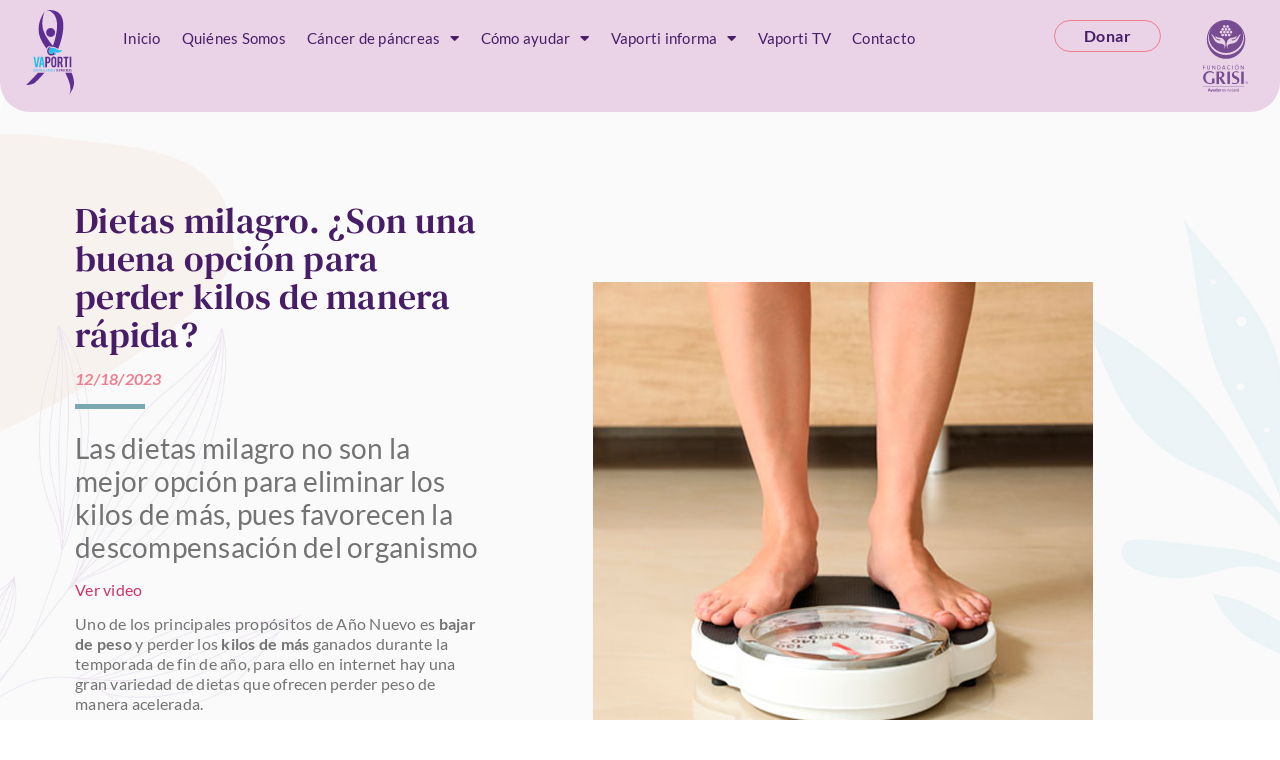

--- FILE ---
content_type: text/html; charset=UTF-8
request_url: https://www.cancerdepancreas.mx/2023/12/18/dietas-milagro-son-una-buena-opcion-para-perder-kilos-de-manera-rapida/
body_size: 23598
content:
<!doctype html>
<html lang="es">
<head>
	<meta charset="UTF-8">
	<meta name="viewport" content="width=device-width, initial-scale=1">
	<link rel="profile" href="https://gmpg.org/xfn/11">
	<meta name='robots' content='index, follow, max-image-preview:large, max-snippet:-1, max-video-preview:-1' />

	<!-- This site is optimized with the Yoast SEO plugin v26.6 - https://yoast.com/wordpress/plugins/seo/ -->
	<title>Dietas milagro. ¿Son una buena opción para perder kilos de manera rápida? - VAPORTI – Contra el cáncer de páncreas</title>
	<meta name="description" content="En #VAPORTI brindamos atención integral a pacientes y familiares en navegación y consultas de segunda opinión, apoyo nutricional y emocional." />
	<link rel="canonical" href="https://www.cancerdepancreas.mx/2023/12/18/dietas-milagro-son-una-buena-opcion-para-perder-kilos-de-manera-rapida/" />
	<meta property="og:locale" content="es_MX" />
	<meta property="og:type" content="article" />
	<meta property="og:title" content="Dietas milagro. ¿Son una buena opción para perder kilos de manera rápida? - VAPORTI – Contra el cáncer de páncreas" />
	<meta property="og:description" content="En #VAPORTI brindamos atención integral a pacientes y familiares en navegación y consultas de segunda opinión, apoyo nutricional y emocional." />
	<meta property="og:url" content="https://www.cancerdepancreas.mx/2023/12/18/dietas-milagro-son-una-buena-opcion-para-perder-kilos-de-manera-rapida/" />
	<meta property="og:site_name" content="VAPORTI – Contra el cáncer de páncreas" />
	<meta property="article:publisher" content="https://www.facebook.com/vaportivselcancerdepancreas" />
	<meta property="article:published_time" content="2023-12-18T22:57:03+00:00" />
	<meta property="article:modified_time" content="2024-01-31T16:14:43+00:00" />
	<meta property="og:image" content="https://www.cancerdepancreas.mx/wp-content/uploads/2023/12/dieta-vaporti.jpg" />
	<meta property="og:image:width" content="1020" />
	<meta property="og:image:height" content="420" />
	<meta property="og:image:type" content="image/jpeg" />
	<meta name="author" content="Angie" />
	<meta name="twitter:card" content="summary_large_image" />
	<meta name="twitter:label1" content="Escrito por" />
	<meta name="twitter:data1" content="Angie" />
	<script type="application/ld+json" class="yoast-schema-graph">{"@context":"https://schema.org","@graph":[{"@type":"Article","@id":"https://www.cancerdepancreas.mx/2023/12/18/dietas-milagro-son-una-buena-opcion-para-perder-kilos-de-manera-rapida/#article","isPartOf":{"@id":"https://www.cancerdepancreas.mx/2023/12/18/dietas-milagro-son-una-buena-opcion-para-perder-kilos-de-manera-rapida/"},"author":{"name":"Angie","@id":"https://www.cancerdepancreas.mx/#/schema/person/1cfdaec6d30141ae2cdbece03dd6f2cf"},"headline":"Dietas milagro. ¿Son una buena opción para perder kilos de manera rápida?","datePublished":"2023-12-18T22:57:03+00:00","dateModified":"2024-01-31T16:14:43+00:00","mainEntityOfPage":{"@id":"https://www.cancerdepancreas.mx/2023/12/18/dietas-milagro-son-una-buena-opcion-para-perder-kilos-de-manera-rapida/"},"wordCount":14,"commentCount":0,"publisher":{"@id":"https://www.cancerdepancreas.mx/#organization"},"image":{"@id":"https://www.cancerdepancreas.mx/2023/12/18/dietas-milagro-son-una-buena-opcion-para-perder-kilos-de-manera-rapida/#primaryimage"},"thumbnailUrl":"https://www.cancerdepancreas.mx/wp-content/uploads/2023/12/dieta-vaporti.jpg","articleSection":["Nutrición"],"inLanguage":"es","potentialAction":[{"@type":"CommentAction","name":"Comment","target":["https://www.cancerdepancreas.mx/2023/12/18/dietas-milagro-son-una-buena-opcion-para-perder-kilos-de-manera-rapida/#respond"]}]},{"@type":"WebPage","@id":"https://www.cancerdepancreas.mx/2023/12/18/dietas-milagro-son-una-buena-opcion-para-perder-kilos-de-manera-rapida/","url":"https://www.cancerdepancreas.mx/2023/12/18/dietas-milagro-son-una-buena-opcion-para-perder-kilos-de-manera-rapida/","name":"Dietas milagro. ¿Son una buena opción para perder kilos de manera rápida? - VAPORTI – Contra el cáncer de páncreas","isPartOf":{"@id":"https://www.cancerdepancreas.mx/#website"},"primaryImageOfPage":{"@id":"https://www.cancerdepancreas.mx/2023/12/18/dietas-milagro-son-una-buena-opcion-para-perder-kilos-de-manera-rapida/#primaryimage"},"image":{"@id":"https://www.cancerdepancreas.mx/2023/12/18/dietas-milagro-son-una-buena-opcion-para-perder-kilos-de-manera-rapida/#primaryimage"},"thumbnailUrl":"https://www.cancerdepancreas.mx/wp-content/uploads/2023/12/dieta-vaporti.jpg","datePublished":"2023-12-18T22:57:03+00:00","dateModified":"2024-01-31T16:14:43+00:00","description":"En #VAPORTI brindamos atención integral a pacientes y familiares en navegación y consultas de segunda opinión, apoyo nutricional y emocional.","breadcrumb":{"@id":"https://www.cancerdepancreas.mx/2023/12/18/dietas-milagro-son-una-buena-opcion-para-perder-kilos-de-manera-rapida/#breadcrumb"},"inLanguage":"es","potentialAction":[{"@type":"ReadAction","target":["https://www.cancerdepancreas.mx/2023/12/18/dietas-milagro-son-una-buena-opcion-para-perder-kilos-de-manera-rapida/"]}]},{"@type":"ImageObject","inLanguage":"es","@id":"https://www.cancerdepancreas.mx/2023/12/18/dietas-milagro-son-una-buena-opcion-para-perder-kilos-de-manera-rapida/#primaryimage","url":"https://www.cancerdepancreas.mx/wp-content/uploads/2023/12/dieta-vaporti.jpg","contentUrl":"https://www.cancerdepancreas.mx/wp-content/uploads/2023/12/dieta-vaporti.jpg","width":1020,"height":420},{"@type":"BreadcrumbList","@id":"https://www.cancerdepancreas.mx/2023/12/18/dietas-milagro-son-una-buena-opcion-para-perder-kilos-de-manera-rapida/#breadcrumb","itemListElement":[{"@type":"ListItem","position":1,"name":"Inicio","item":"https://www.cancerdepancreas.mx/"},{"@type":"ListItem","position":2,"name":"Dietas milagro. ¿Son una buena opción para perder kilos de manera rápida?"}]},{"@type":"WebSite","@id":"https://www.cancerdepancreas.mx/#website","url":"https://www.cancerdepancreas.mx/","name":"VAPORTI – Contra el cáncer de páncreas","description":"En #VAPORTI brindamos atención integral a pacientes y familiares en navegación y consultas de segunda opinión, apoyo nutricional y emocional.","publisher":{"@id":"https://www.cancerdepancreas.mx/#organization"},"potentialAction":[{"@type":"SearchAction","target":{"@type":"EntryPoint","urlTemplate":"https://www.cancerdepancreas.mx/?s={search_term_string}"},"query-input":{"@type":"PropertyValueSpecification","valueRequired":true,"valueName":"search_term_string"}}],"inLanguage":"es"},{"@type":"Organization","@id":"https://www.cancerdepancreas.mx/#organization","name":"VAPORTI – Contra el cáncer de páncreas","url":"https://www.cancerdepancreas.mx/","logo":{"@type":"ImageObject","inLanguage":"es","@id":"https://www.cancerdepancreas.mx/#/schema/logo/image/","url":"https://www.cancerdepancreas.mx/wp-content/uploads/2023/11/cropped-VAPORTI-CONTRA-EL-CANCER-DE-PANCREAS.png","contentUrl":"https://www.cancerdepancreas.mx/wp-content/uploads/2023/11/cropped-VAPORTI-CONTRA-EL-CANCER-DE-PANCREAS.png","width":350,"height":100,"caption":"VAPORTI – Contra el cáncer de páncreas"},"image":{"@id":"https://www.cancerdepancreas.mx/#/schema/logo/image/"},"sameAs":["https://www.facebook.com/vaportivselcancerdepancreas","https://www.instagram.com/vaportivselcancerdepancreas"]},{"@type":"Person","@id":"https://www.cancerdepancreas.mx/#/schema/person/1cfdaec6d30141ae2cdbece03dd6f2cf","name":"Angie","image":{"@type":"ImageObject","inLanguage":"es","@id":"https://www.cancerdepancreas.mx/#/schema/person/image/","url":"https://secure.gravatar.com/avatar/658793283375fac7377cebd901ba51d2f19348e19bf5e54641221562067ff6ba?s=96&d=mm&r=g","contentUrl":"https://secure.gravatar.com/avatar/658793283375fac7377cebd901ba51d2f19348e19bf5e54641221562067ff6ba?s=96&d=mm&r=g","caption":"Angie"},"url":"https://www.cancerdepancreas.mx/author/angie/"}]}</script>
	<!-- / Yoast SEO plugin. -->


<link rel="alternate" type="application/rss+xml" title="VAPORTI – Contra el cáncer de páncreas &raquo; Feed" href="https://www.cancerdepancreas.mx/feed/" />
<link rel="alternate" type="application/rss+xml" title="VAPORTI – Contra el cáncer de páncreas &raquo; RSS de los comentarios" href="https://www.cancerdepancreas.mx/comments/feed/" />
<link rel="alternate" type="application/rss+xml" title="VAPORTI – Contra el cáncer de páncreas &raquo; Dietas milagro. ¿Son una buena opción para perder kilos de manera rápida? RSS de los comentarios" href="https://www.cancerdepancreas.mx/2023/12/18/dietas-milagro-son-una-buena-opcion-para-perder-kilos-de-manera-rapida/feed/" />
<link rel="alternate" title="oEmbed (JSON)" type="application/json+oembed" href="https://www.cancerdepancreas.mx/wp-json/oembed/1.0/embed?url=https%3A%2F%2Fwww.cancerdepancreas.mx%2F2023%2F12%2F18%2Fdietas-milagro-son-una-buena-opcion-para-perder-kilos-de-manera-rapida%2F" />
<link rel="alternate" title="oEmbed (XML)" type="text/xml+oembed" href="https://www.cancerdepancreas.mx/wp-json/oembed/1.0/embed?url=https%3A%2F%2Fwww.cancerdepancreas.mx%2F2023%2F12%2F18%2Fdietas-milagro-son-una-buena-opcion-para-perder-kilos-de-manera-rapida%2F&#038;format=xml" />
<style id='wp-img-auto-sizes-contain-inline-css'>
img:is([sizes=auto i],[sizes^="auto," i]){contain-intrinsic-size:3000px 1500px}
/*# sourceURL=wp-img-auto-sizes-contain-inline-css */
</style>
<style id='wp-emoji-styles-inline-css'>

	img.wp-smiley, img.emoji {
		display: inline !important;
		border: none !important;
		box-shadow: none !important;
		height: 1em !important;
		width: 1em !important;
		margin: 0 0.07em !important;
		vertical-align: -0.1em !important;
		background: none !important;
		padding: 0 !important;
	}
/*# sourceURL=wp-emoji-styles-inline-css */
</style>
<link rel='stylesheet' id='wp-block-library-css' href='https://www.cancerdepancreas.mx/wp-includes/css/dist/block-library/style.min.css?ver=6.9' media='all' />
<style id='global-styles-inline-css'>
:root{--wp--preset--aspect-ratio--square: 1;--wp--preset--aspect-ratio--4-3: 4/3;--wp--preset--aspect-ratio--3-4: 3/4;--wp--preset--aspect-ratio--3-2: 3/2;--wp--preset--aspect-ratio--2-3: 2/3;--wp--preset--aspect-ratio--16-9: 16/9;--wp--preset--aspect-ratio--9-16: 9/16;--wp--preset--color--black: #000000;--wp--preset--color--cyan-bluish-gray: #abb8c3;--wp--preset--color--white: #ffffff;--wp--preset--color--pale-pink: #f78da7;--wp--preset--color--vivid-red: #cf2e2e;--wp--preset--color--luminous-vivid-orange: #ff6900;--wp--preset--color--luminous-vivid-amber: #fcb900;--wp--preset--color--light-green-cyan: #7bdcb5;--wp--preset--color--vivid-green-cyan: #00d084;--wp--preset--color--pale-cyan-blue: #8ed1fc;--wp--preset--color--vivid-cyan-blue: #0693e3;--wp--preset--color--vivid-purple: #9b51e0;--wp--preset--gradient--vivid-cyan-blue-to-vivid-purple: linear-gradient(135deg,rgb(6,147,227) 0%,rgb(155,81,224) 100%);--wp--preset--gradient--light-green-cyan-to-vivid-green-cyan: linear-gradient(135deg,rgb(122,220,180) 0%,rgb(0,208,130) 100%);--wp--preset--gradient--luminous-vivid-amber-to-luminous-vivid-orange: linear-gradient(135deg,rgb(252,185,0) 0%,rgb(255,105,0) 100%);--wp--preset--gradient--luminous-vivid-orange-to-vivid-red: linear-gradient(135deg,rgb(255,105,0) 0%,rgb(207,46,46) 100%);--wp--preset--gradient--very-light-gray-to-cyan-bluish-gray: linear-gradient(135deg,rgb(238,238,238) 0%,rgb(169,184,195) 100%);--wp--preset--gradient--cool-to-warm-spectrum: linear-gradient(135deg,rgb(74,234,220) 0%,rgb(151,120,209) 20%,rgb(207,42,186) 40%,rgb(238,44,130) 60%,rgb(251,105,98) 80%,rgb(254,248,76) 100%);--wp--preset--gradient--blush-light-purple: linear-gradient(135deg,rgb(255,206,236) 0%,rgb(152,150,240) 100%);--wp--preset--gradient--blush-bordeaux: linear-gradient(135deg,rgb(254,205,165) 0%,rgb(254,45,45) 50%,rgb(107,0,62) 100%);--wp--preset--gradient--luminous-dusk: linear-gradient(135deg,rgb(255,203,112) 0%,rgb(199,81,192) 50%,rgb(65,88,208) 100%);--wp--preset--gradient--pale-ocean: linear-gradient(135deg,rgb(255,245,203) 0%,rgb(182,227,212) 50%,rgb(51,167,181) 100%);--wp--preset--gradient--electric-grass: linear-gradient(135deg,rgb(202,248,128) 0%,rgb(113,206,126) 100%);--wp--preset--gradient--midnight: linear-gradient(135deg,rgb(2,3,129) 0%,rgb(40,116,252) 100%);--wp--preset--font-size--small: 13px;--wp--preset--font-size--medium: 20px;--wp--preset--font-size--large: 36px;--wp--preset--font-size--x-large: 42px;--wp--preset--spacing--20: 0.44rem;--wp--preset--spacing--30: 0.67rem;--wp--preset--spacing--40: 1rem;--wp--preset--spacing--50: 1.5rem;--wp--preset--spacing--60: 2.25rem;--wp--preset--spacing--70: 3.38rem;--wp--preset--spacing--80: 5.06rem;--wp--preset--shadow--natural: 6px 6px 9px rgba(0, 0, 0, 0.2);--wp--preset--shadow--deep: 12px 12px 50px rgba(0, 0, 0, 0.4);--wp--preset--shadow--sharp: 6px 6px 0px rgba(0, 0, 0, 0.2);--wp--preset--shadow--outlined: 6px 6px 0px -3px rgb(255, 255, 255), 6px 6px rgb(0, 0, 0);--wp--preset--shadow--crisp: 6px 6px 0px rgb(0, 0, 0);}:root { --wp--style--global--content-size: 800px;--wp--style--global--wide-size: 1200px; }:where(body) { margin: 0; }.wp-site-blocks > .alignleft { float: left; margin-right: 2em; }.wp-site-blocks > .alignright { float: right; margin-left: 2em; }.wp-site-blocks > .aligncenter { justify-content: center; margin-left: auto; margin-right: auto; }:where(.wp-site-blocks) > * { margin-block-start: 24px; margin-block-end: 0; }:where(.wp-site-blocks) > :first-child { margin-block-start: 0; }:where(.wp-site-blocks) > :last-child { margin-block-end: 0; }:root { --wp--style--block-gap: 24px; }:root :where(.is-layout-flow) > :first-child{margin-block-start: 0;}:root :where(.is-layout-flow) > :last-child{margin-block-end: 0;}:root :where(.is-layout-flow) > *{margin-block-start: 24px;margin-block-end: 0;}:root :where(.is-layout-constrained) > :first-child{margin-block-start: 0;}:root :where(.is-layout-constrained) > :last-child{margin-block-end: 0;}:root :where(.is-layout-constrained) > *{margin-block-start: 24px;margin-block-end: 0;}:root :where(.is-layout-flex){gap: 24px;}:root :where(.is-layout-grid){gap: 24px;}.is-layout-flow > .alignleft{float: left;margin-inline-start: 0;margin-inline-end: 2em;}.is-layout-flow > .alignright{float: right;margin-inline-start: 2em;margin-inline-end: 0;}.is-layout-flow > .aligncenter{margin-left: auto !important;margin-right: auto !important;}.is-layout-constrained > .alignleft{float: left;margin-inline-start: 0;margin-inline-end: 2em;}.is-layout-constrained > .alignright{float: right;margin-inline-start: 2em;margin-inline-end: 0;}.is-layout-constrained > .aligncenter{margin-left: auto !important;margin-right: auto !important;}.is-layout-constrained > :where(:not(.alignleft):not(.alignright):not(.alignfull)){max-width: var(--wp--style--global--content-size);margin-left: auto !important;margin-right: auto !important;}.is-layout-constrained > .alignwide{max-width: var(--wp--style--global--wide-size);}body .is-layout-flex{display: flex;}.is-layout-flex{flex-wrap: wrap;align-items: center;}.is-layout-flex > :is(*, div){margin: 0;}body .is-layout-grid{display: grid;}.is-layout-grid > :is(*, div){margin: 0;}body{padding-top: 0px;padding-right: 0px;padding-bottom: 0px;padding-left: 0px;}a:where(:not(.wp-element-button)){text-decoration: underline;}:root :where(.wp-element-button, .wp-block-button__link){background-color: #32373c;border-width: 0;color: #fff;font-family: inherit;font-size: inherit;font-style: inherit;font-weight: inherit;letter-spacing: inherit;line-height: inherit;padding-top: calc(0.667em + 2px);padding-right: calc(1.333em + 2px);padding-bottom: calc(0.667em + 2px);padding-left: calc(1.333em + 2px);text-decoration: none;text-transform: inherit;}.has-black-color{color: var(--wp--preset--color--black) !important;}.has-cyan-bluish-gray-color{color: var(--wp--preset--color--cyan-bluish-gray) !important;}.has-white-color{color: var(--wp--preset--color--white) !important;}.has-pale-pink-color{color: var(--wp--preset--color--pale-pink) !important;}.has-vivid-red-color{color: var(--wp--preset--color--vivid-red) !important;}.has-luminous-vivid-orange-color{color: var(--wp--preset--color--luminous-vivid-orange) !important;}.has-luminous-vivid-amber-color{color: var(--wp--preset--color--luminous-vivid-amber) !important;}.has-light-green-cyan-color{color: var(--wp--preset--color--light-green-cyan) !important;}.has-vivid-green-cyan-color{color: var(--wp--preset--color--vivid-green-cyan) !important;}.has-pale-cyan-blue-color{color: var(--wp--preset--color--pale-cyan-blue) !important;}.has-vivid-cyan-blue-color{color: var(--wp--preset--color--vivid-cyan-blue) !important;}.has-vivid-purple-color{color: var(--wp--preset--color--vivid-purple) !important;}.has-black-background-color{background-color: var(--wp--preset--color--black) !important;}.has-cyan-bluish-gray-background-color{background-color: var(--wp--preset--color--cyan-bluish-gray) !important;}.has-white-background-color{background-color: var(--wp--preset--color--white) !important;}.has-pale-pink-background-color{background-color: var(--wp--preset--color--pale-pink) !important;}.has-vivid-red-background-color{background-color: var(--wp--preset--color--vivid-red) !important;}.has-luminous-vivid-orange-background-color{background-color: var(--wp--preset--color--luminous-vivid-orange) !important;}.has-luminous-vivid-amber-background-color{background-color: var(--wp--preset--color--luminous-vivid-amber) !important;}.has-light-green-cyan-background-color{background-color: var(--wp--preset--color--light-green-cyan) !important;}.has-vivid-green-cyan-background-color{background-color: var(--wp--preset--color--vivid-green-cyan) !important;}.has-pale-cyan-blue-background-color{background-color: var(--wp--preset--color--pale-cyan-blue) !important;}.has-vivid-cyan-blue-background-color{background-color: var(--wp--preset--color--vivid-cyan-blue) !important;}.has-vivid-purple-background-color{background-color: var(--wp--preset--color--vivid-purple) !important;}.has-black-border-color{border-color: var(--wp--preset--color--black) !important;}.has-cyan-bluish-gray-border-color{border-color: var(--wp--preset--color--cyan-bluish-gray) !important;}.has-white-border-color{border-color: var(--wp--preset--color--white) !important;}.has-pale-pink-border-color{border-color: var(--wp--preset--color--pale-pink) !important;}.has-vivid-red-border-color{border-color: var(--wp--preset--color--vivid-red) !important;}.has-luminous-vivid-orange-border-color{border-color: var(--wp--preset--color--luminous-vivid-orange) !important;}.has-luminous-vivid-amber-border-color{border-color: var(--wp--preset--color--luminous-vivid-amber) !important;}.has-light-green-cyan-border-color{border-color: var(--wp--preset--color--light-green-cyan) !important;}.has-vivid-green-cyan-border-color{border-color: var(--wp--preset--color--vivid-green-cyan) !important;}.has-pale-cyan-blue-border-color{border-color: var(--wp--preset--color--pale-cyan-blue) !important;}.has-vivid-cyan-blue-border-color{border-color: var(--wp--preset--color--vivid-cyan-blue) !important;}.has-vivid-purple-border-color{border-color: var(--wp--preset--color--vivid-purple) !important;}.has-vivid-cyan-blue-to-vivid-purple-gradient-background{background: var(--wp--preset--gradient--vivid-cyan-blue-to-vivid-purple) !important;}.has-light-green-cyan-to-vivid-green-cyan-gradient-background{background: var(--wp--preset--gradient--light-green-cyan-to-vivid-green-cyan) !important;}.has-luminous-vivid-amber-to-luminous-vivid-orange-gradient-background{background: var(--wp--preset--gradient--luminous-vivid-amber-to-luminous-vivid-orange) !important;}.has-luminous-vivid-orange-to-vivid-red-gradient-background{background: var(--wp--preset--gradient--luminous-vivid-orange-to-vivid-red) !important;}.has-very-light-gray-to-cyan-bluish-gray-gradient-background{background: var(--wp--preset--gradient--very-light-gray-to-cyan-bluish-gray) !important;}.has-cool-to-warm-spectrum-gradient-background{background: var(--wp--preset--gradient--cool-to-warm-spectrum) !important;}.has-blush-light-purple-gradient-background{background: var(--wp--preset--gradient--blush-light-purple) !important;}.has-blush-bordeaux-gradient-background{background: var(--wp--preset--gradient--blush-bordeaux) !important;}.has-luminous-dusk-gradient-background{background: var(--wp--preset--gradient--luminous-dusk) !important;}.has-pale-ocean-gradient-background{background: var(--wp--preset--gradient--pale-ocean) !important;}.has-electric-grass-gradient-background{background: var(--wp--preset--gradient--electric-grass) !important;}.has-midnight-gradient-background{background: var(--wp--preset--gradient--midnight) !important;}.has-small-font-size{font-size: var(--wp--preset--font-size--small) !important;}.has-medium-font-size{font-size: var(--wp--preset--font-size--medium) !important;}.has-large-font-size{font-size: var(--wp--preset--font-size--large) !important;}.has-x-large-font-size{font-size: var(--wp--preset--font-size--x-large) !important;}
:root :where(.wp-block-pullquote){font-size: 1.5em;line-height: 1.6;}
/*# sourceURL=global-styles-inline-css */
</style>
<link rel='stylesheet' id='scss-wp-editor-compiled-css' href='https://www.cancerdepancreas.mx/wp-content/uploads/scss-wp/compiled-scss.css?ver=20240130155925' media='all' />
<link rel='stylesheet' id='woocommerce-layout-css' href='https://www.cancerdepancreas.mx/wp-content/plugins/woocommerce/assets/css/woocommerce-layout.css?ver=10.4.3' media='all' />
<link rel='stylesheet' id='woocommerce-smallscreen-css' href='https://www.cancerdepancreas.mx/wp-content/plugins/woocommerce/assets/css/woocommerce-smallscreen.css?ver=10.4.3' media='only screen and (max-width: 768px)' />
<link rel='stylesheet' id='woocommerce-general-css' href='https://www.cancerdepancreas.mx/wp-content/plugins/woocommerce/assets/css/woocommerce.css?ver=10.4.3' media='all' />
<style id='woocommerce-inline-inline-css'>
.woocommerce form .form-row .required { visibility: visible; }
/*# sourceURL=woocommerce-inline-inline-css */
</style>
<link rel='stylesheet' id='ckpg-checkout-style-css' href='https://www.cancerdepancreas.mx/wp-content/plugins/conekta-payment-gateway/assets/styles.css?ver=1.0' media='all' />
<link rel='stylesheet' id='hello-elementor-css' href='https://www.cancerdepancreas.mx/wp-content/themes/hello-elementor/assets/css/reset.css?ver=3.4.5' media='all' />
<link rel='stylesheet' id='hello-elementor-theme-style-css' href='https://www.cancerdepancreas.mx/wp-content/themes/hello-elementor/assets/css/theme.css?ver=3.4.5' media='all' />
<link rel='stylesheet' id='hello-elementor-header-footer-css' href='https://www.cancerdepancreas.mx/wp-content/themes/hello-elementor/assets/css/header-footer.css?ver=3.4.5' media='all' />
<link rel='stylesheet' id='elementor-frontend-css' href='https://www.cancerdepancreas.mx/wp-content/uploads/elementor/css/custom-frontend.min.css?ver=1767631735' media='all' />
<link rel='stylesheet' id='elementor-post-6-css' href='https://www.cancerdepancreas.mx/wp-content/uploads/elementor/css/post-6.css?ver=1767631736' media='all' />
<link rel='stylesheet' id='widget-image-css' href='https://www.cancerdepancreas.mx/wp-content/plugins/elementor/assets/css/widget-image.min.css?ver=3.34.0' media='all' />
<link rel='stylesheet' id='widget-nav-menu-css' href='https://www.cancerdepancreas.mx/wp-content/uploads/elementor/css/custom-pro-widget-nav-menu.min.css?ver=1767631735' media='all' />
<link rel='stylesheet' id='e-sticky-css' href='https://www.cancerdepancreas.mx/wp-content/plugins/elementor-pro/assets/css/modules/sticky.min.css?ver=3.34.0' media='all' />
<link rel='stylesheet' id='widget-heading-css' href='https://www.cancerdepancreas.mx/wp-content/plugins/elementor/assets/css/widget-heading.min.css?ver=3.34.0' media='all' />
<link rel='stylesheet' id='widget-social-icons-css' href='https://www.cancerdepancreas.mx/wp-content/plugins/elementor/assets/css/widget-social-icons.min.css?ver=3.34.0' media='all' />
<link rel='stylesheet' id='e-apple-webkit-css' href='https://www.cancerdepancreas.mx/wp-content/uploads/elementor/css/custom-apple-webkit.min.css?ver=1767631735' media='all' />
<link rel='stylesheet' id='widget-divider-css' href='https://www.cancerdepancreas.mx/wp-content/plugins/elementor/assets/css/widget-divider.min.css?ver=3.34.0' media='all' />
<link rel='stylesheet' id='swiper-css' href='https://www.cancerdepancreas.mx/wp-content/plugins/elementor/assets/lib/swiper/v8/css/swiper.min.css?ver=8.4.5' media='all' />
<link rel='stylesheet' id='e-swiper-css' href='https://www.cancerdepancreas.mx/wp-content/plugins/elementor/assets/css/conditionals/e-swiper.min.css?ver=3.34.0' media='all' />
<link rel='stylesheet' id='widget-loop-common-css' href='https://www.cancerdepancreas.mx/wp-content/plugins/elementor-pro/assets/css/widget-loop-common.min.css?ver=3.34.0' media='all' />
<link rel='stylesheet' id='widget-loop-carousel-css' href='https://www.cancerdepancreas.mx/wp-content/plugins/elementor-pro/assets/css/widget-loop-carousel.min.css?ver=3.34.0' media='all' />
<link rel='stylesheet' id='elementor-icons-css' href='https://www.cancerdepancreas.mx/wp-content/plugins/elementor/assets/lib/eicons/css/elementor-icons.min.css?ver=5.45.0' media='all' />
<link rel='stylesheet' id='font-awesome-5-all-css' href='https://www.cancerdepancreas.mx/wp-content/plugins/elementor/assets/lib/font-awesome/css/all.min.css?ver=3.34.0' media='all' />
<link rel='stylesheet' id='font-awesome-4-shim-css' href='https://www.cancerdepancreas.mx/wp-content/plugins/elementor/assets/lib/font-awesome/css/v4-shims.min.css?ver=3.34.0' media='all' />
<link rel='stylesheet' id='elementor-post-20-css' href='https://www.cancerdepancreas.mx/wp-content/uploads/elementor/css/post-20.css?ver=1767631736' media='all' />
<link rel='stylesheet' id='elementor-post-357-css' href='https://www.cancerdepancreas.mx/wp-content/uploads/elementor/css/post-357.css?ver=1767631736' media='all' />
<link rel='stylesheet' id='elementor-post-2110-css' href='https://www.cancerdepancreas.mx/wp-content/uploads/elementor/css/post-2110.css?ver=1767632772' media='all' />
<link rel='stylesheet' id='elementor-gf-local-lato-css' href='https://www.cancerdepancreas.mx/wp-content/uploads/elementor/google-fonts/css/lato.css?ver=1749493977' media='all' />
<link rel='stylesheet' id='elementor-gf-local-dmseriftext-css' href='https://www.cancerdepancreas.mx/wp-content/uploads/elementor/google-fonts/css/dmseriftext.css?ver=1749493978' media='all' />
<link rel='stylesheet' id='elementor-icons-shared-0-css' href='https://www.cancerdepancreas.mx/wp-content/plugins/elementor/assets/lib/font-awesome/css/fontawesome.min.css?ver=5.15.3' media='all' />
<link rel='stylesheet' id='elementor-icons-fa-solid-css' href='https://www.cancerdepancreas.mx/wp-content/plugins/elementor/assets/lib/font-awesome/css/solid.min.css?ver=5.15.3' media='all' />
<link rel='stylesheet' id='elementor-icons-fa-brands-css' href='https://www.cancerdepancreas.mx/wp-content/plugins/elementor/assets/lib/font-awesome/css/brands.min.css?ver=5.15.3' media='all' />
<script src="https://www.cancerdepancreas.mx/wp-includes/js/jquery/jquery.min.js?ver=3.7.1" id="jquery-core-js"></script>
<script src="https://www.cancerdepancreas.mx/wp-includes/js/jquery/jquery-migrate.min.js?ver=3.4.1" id="jquery-migrate-js"></script>
<script src="https://www.cancerdepancreas.mx/wp-content/plugins/scss-wp-editor/public/js/scss-wp-editor-public.js?ver=1.2.1" id="scss-wp-editor-js"></script>
<script src="https://www.cancerdepancreas.mx/wp-content/plugins/woocommerce/assets/js/jquery-blockui/jquery.blockUI.min.js?ver=2.7.0-wc.10.4.3" id="wc-jquery-blockui-js" defer data-wp-strategy="defer"></script>
<script id="wc-add-to-cart-js-extra">
var wc_add_to_cart_params = {"ajax_url":"/wp-admin/admin-ajax.php","wc_ajax_url":"/?wc-ajax=%%endpoint%%","i18n_view_cart":"Ver carrito","cart_url":"https://www.cancerdepancreas.mx/?page_id=12","is_cart":"","cart_redirect_after_add":"no"};
//# sourceURL=wc-add-to-cart-js-extra
</script>
<script src="https://www.cancerdepancreas.mx/wp-content/plugins/woocommerce/assets/js/frontend/add-to-cart.min.js?ver=10.4.3" id="wc-add-to-cart-js" defer data-wp-strategy="defer"></script>
<script src="https://www.cancerdepancreas.mx/wp-content/plugins/woocommerce/assets/js/js-cookie/js.cookie.min.js?ver=2.1.4-wc.10.4.3" id="wc-js-cookie-js" defer data-wp-strategy="defer"></script>
<script id="woocommerce-js-extra">
var woocommerce_params = {"ajax_url":"/wp-admin/admin-ajax.php","wc_ajax_url":"/?wc-ajax=%%endpoint%%","i18n_password_show":"Show password","i18n_password_hide":"Hide password"};
//# sourceURL=woocommerce-js-extra
</script>
<script src="https://www.cancerdepancreas.mx/wp-content/plugins/woocommerce/assets/js/frontend/woocommerce.min.js?ver=10.4.3" id="woocommerce-js" defer data-wp-strategy="defer"></script>
<script src="https://www.cancerdepancreas.mx/wp-content/plugins/elementor/assets/lib/font-awesome/js/v4-shims.min.js?ver=3.34.0" id="font-awesome-4-shim-js"></script>
<link rel="https://api.w.org/" href="https://www.cancerdepancreas.mx/wp-json/" /><link rel="alternate" title="JSON" type="application/json" href="https://www.cancerdepancreas.mx/wp-json/wp/v2/posts/3841" /><link rel="EditURI" type="application/rsd+xml" title="RSD" href="https://www.cancerdepancreas.mx/xmlrpc.php?rsd" />
<meta name="generator" content="WordPress 6.9" />
<meta name="generator" content="WooCommerce 10.4.3" />
<link rel='shortlink' href='https://www.cancerdepancreas.mx/?p=3841' />
	<noscript><style>.woocommerce-product-gallery{ opacity: 1 !important; }</style></noscript>
	<meta name="generator" content="Elementor 3.34.0; features: additional_custom_breakpoints; settings: css_print_method-external, google_font-enabled, font_display-swap">
<style>
	/*===== Menu navbar ======*/
/*	.menu-navbar-va-por-ti .elementor-item-active{
    font-weight: bolder !important;
	}
	.menu-navbar-va-por-ti .sub-menu{
		padding-left: 0 !important;
	}
		.menu-navbar-va-por-ti .sub-menu li a{
		padding: 9px 13px !important;
	}
		/*===== Menu navbar ======*/
	/*.carousel-bullets-white-border-orange-active-purple .swiper-pagination-bullet{
		border: 2px solid #f27c8e;
		opacity: 1;
		margin: 0 3px !important;
	}
		.carousel-bullets-white-border-orange-active-purple .swiper-pagination-bullet.swiper-pagination-bullet-active{
			background: #481D67 !important;
	}
	.blog-masonry-home .content-grid-column-masonry .elementor-posts-container{
		display: flex;
		flex-wrap: wrap;
	}
	.blog-masonry-home .content-grid-column-masonry .elementor-posts-container > * {
     flex-shrink: 0;
    width: 100%;
    max-width: 100%;
}
	@media(min-width: 576px){
			.blog-masonry-home .content-grid-column-masonry .elementor-posts-container > * {
    width: 48%;
}
	}
	.blog-masonry-home .content-grid-column-masonry .elementor-posts-container article:last-child {
		flex-shrink: 0;
		width: 100%;
		max-width: 100%;
	}
	.blog-masonry-home .content-grid-column-masonry .elementor-posts-container article img {
		height: 320px !important;
	}
	.blog-masonry-home .content-grid-column-masonry .elementor-posts-container article:last-child img {
		height: 323px !important;
	}
	.blog-masonry-home article{
		position: relative;
	}
.blog-masonry-home article	.elementor-post__thumbnail{
	padding-bottom: 0 !important;
	border-radius: 30px;
	position: relative;
	}
	.blog-masonry-home article	.elementor-post__thumbnail::before{
		content: "";
		position: absolute;
		width: 100%;
		height: 100%;
		background: rgba(0,0,0,0.2);
		z-index:2;
	}
	.blog-masonry-home article	.elementor-post__thumbnail img{
		position: relative !important;
		top: 0 !important;
		left: 0 !important;
		transform: initial !important;
    height: 672px !important;
    width: 100% !important;
    object-fit: cover;
    object-position: 59%;
	}
	.blog-masonry-home article .elementor-post__text{
    position: absolute;
    bottom: 20px;
    max-width: 73%;
    margin: auto;
    left: 50%;
    margin-right: -50%;
    transform: translate(-50%, 0);
			z-index:3;
	}
	.blog-masonry-home article .elementor-post__text .elementor-post__excerpt{
				margin-bottom: 25px;
	}
	.blog-masonry-home article .elementor-post__text	.elementor-post__read-more{
		border: 2px solid #f27c8e;
		padding: 7px 15px;
		border-radius: 20px;
		transition: all 0.5s;
	}
		.blog-masonry-home article .elementor-post__text	.elementor-post__read-more:hover{
		background: #f27c8e;
	}
	.content-title-line-before{
		position: relative;
	}
		.content-title-line-before::after{
		content: "";
			position: absolute;
			left: 0;
			width:75px;
			height: 3px;
			background: #f27c8e;
			bottom: -25px;
	}
	@media(max-width: 991px){
			.content-title-line-before::after{
		content: "";
			position: absolute;
			left: 0;
			width:75px;
			height: 3px;
			background: #f27c8e;
    bottom: -50px;
    top: 135%;
    left: 50%;
    margin-right: -50%;
    transform: translate(-50%, -50%);
	}
	}
	.items-footer-block .elementor-item{
		display: block;
		white-space: break-spaces !important;
	}
	ul{
		padding-left: 15px !important;
	}
	.content-icon-riesgo-box{
		position: relative;
		cursor: pointer;
				transition: all 0.5s;
	}
	.content-icon-riesgo-box .content-overlay-icon{
		position: absolute;
		    height: 100%;
    border-radius: 500px;
		opacity: 0;
		transition: all 0.5s;
	}
		.content-icon-riesgo-box:hover .content-overlay-icon{
			opacity: 1;
	}
	.description-block-dates p{
		margin-bottom: 0 !important;
	}*/
	.wc-donation-platform .wcdp-button{
		font-family: Lato, sans-serif;
    color: #737373 !important;
    border-radius: 15px !important;
    border: 2px solid #79a8b1 !important;
		background: transparent !important;
	}
	.wc-donation-platform .wcdp-amount input{
		border-radius: 15px;
		border: 2px solid #79a8b1;
	}
	.wc-donation-platform .variations_form label{
			font-family: Lato, sans-serif;
			color: #737373;
		margin-bottom:30px;
	}
	.wc-donation-platform .wcdp-amount{
		text-align: center;
	}
	.wc-donation-platform	.woocommerce-Price-currencySymbol{
		    font-size: 20px;
    margin-right: 20px;
	}
	.wcdp-choose-donation #wcdp_amount li label{
		font-family: Lato, sans-serif;
		color: #FFF !important;
		border-radius: 15px !important;
		border: 2px solid #79a8b1 !important;
		background: #79a8b1 !important;	
	}
	.blog-masonry-home #ppcp-messages{
    display:none !important;
}
	#wcdp-invalid-fields li{
		    margin-left: 31px !important;
	}
		#wcdp-invalid-fields li a{
		   border: none !important;
	}
</style>
<!-- Google tag (gtag.js) -->
<script async src="https://www.googletagmanager.com/gtag/js?id=G-BJL18HCM0G"></script>
<script>
  window.dataLayer = window.dataLayer || [];
  function gtag(){dataLayer.push(arguments);}
  gtag('js', new Date());

  gtag('config', 'G-BJL18HCM0G');
</script>

			<style>
				.e-con.e-parent:nth-of-type(n+4):not(.e-lazyloaded):not(.e-no-lazyload),
				.e-con.e-parent:nth-of-type(n+4):not(.e-lazyloaded):not(.e-no-lazyload) * {
					background-image: none !important;
				}
				@media screen and (max-height: 1024px) {
					.e-con.e-parent:nth-of-type(n+3):not(.e-lazyloaded):not(.e-no-lazyload),
					.e-con.e-parent:nth-of-type(n+3):not(.e-lazyloaded):not(.e-no-lazyload) * {
						background-image: none !important;
					}
				}
				@media screen and (max-height: 640px) {
					.e-con.e-parent:nth-of-type(n+2):not(.e-lazyloaded):not(.e-no-lazyload),
					.e-con.e-parent:nth-of-type(n+2):not(.e-lazyloaded):not(.e-no-lazyload) * {
						background-image: none !important;
					}
				}
			</style>
			<link rel="icon" href="https://www.cancerdepancreas.mx/wp-content/uploads/2023/11/cropped-VAPORTI_contra_el_cancer-1-1-32x32.png" sizes="32x32" />
<link rel="icon" href="https://www.cancerdepancreas.mx/wp-content/uploads/2023/11/cropped-VAPORTI_contra_el_cancer-1-1-192x192.png" sizes="192x192" />
<link rel="apple-touch-icon" href="https://www.cancerdepancreas.mx/wp-content/uploads/2023/11/cropped-VAPORTI_contra_el_cancer-1-1-180x180.png" />
<meta name="msapplication-TileImage" content="https://www.cancerdepancreas.mx/wp-content/uploads/2023/11/cropped-VAPORTI_contra_el_cancer-1-1-270x270.png" />
</head>
<body class="wp-singular post-template-default single single-post postid-3841 single-format-standard wp-custom-logo wp-embed-responsive wp-theme-hello-elementor theme-hello-elementor woocommerce-no-js hello-elementor-default elementor-default elementor-kit-6 elementor-page-2110">


<a class="skip-link screen-reader-text" href="#content">Ir al contenido</a>

		<header data-elementor-type="header" data-elementor-id="20" class="elementor elementor-20 elementor-location-header" data-elementor-post-type="elementor_library">
			<div class="elementor-element elementor-element-6dff803 e-con-full menu-navbar-va-por-ti elementor-hidden-tablet_extra elementor-hidden-tablet elementor-hidden-mobile_extra elementor-hidden-mobile e-flex e-con e-parent" data-id="6dff803" data-element_type="container" data-settings="{&quot;background_background&quot;:&quot;classic&quot;,&quot;sticky&quot;:&quot;top&quot;,&quot;sticky_on&quot;:[&quot;widescreen&quot;,&quot;desktop&quot;,&quot;laptop&quot;,&quot;tablet_extra&quot;,&quot;tablet&quot;,&quot;mobile_extra&quot;,&quot;mobile&quot;],&quot;sticky_offset&quot;:0,&quot;sticky_effects_offset&quot;:0,&quot;sticky_anchor_link_offset&quot;:0}">
		<div class="elementor-element elementor-element-ae5f945 e-flex e-con-boxed e-con e-child" data-id="ae5f945" data-element_type="container">
					<div class="e-con-inner">
		<div class="elementor-element elementor-element-e3abce6 e-con-full e-flex e-con e-child" data-id="e3abce6" data-element_type="container">
				<div class="elementor-element elementor-element-2b862b6 elementor-hidden-tablet_extra elementor-hidden-tablet elementor-hidden-mobile_extra elementor-hidden-mobile elementor-widget elementor-widget-image" data-id="2b862b6" data-element_type="widget" data-widget_type="image.default">
				<div class="elementor-widget-container">
																<a href="https://www.cancerdepancreas.mx">
							<img fetchpriority="high" width="185" height="329" src="https://www.cancerdepancreas.mx/wp-content/uploads/2023/09/logo-va-por-ti.svg" class="attachment-large size-large wp-image-1267" alt="" />								</a>
															</div>
				</div>
				</div>
		<div class="elementor-element elementor-element-fa4f16d e-con-full e-flex e-con e-child" data-id="fa4f16d" data-element_type="container">
				<div class="elementor-element elementor-element-249bd46 elementor-hidden-tablet elementor-hidden-mobile_extra elementor-hidden-mobile elementor-hidden-tablet_extra elementor-nav-menu--dropdown-tablet elementor-nav-menu__text-align-aside elementor-nav-menu--toggle elementor-nav-menu--burger elementor-widget elementor-widget-nav-menu" data-id="249bd46" data-element_type="widget" data-settings="{&quot;layout&quot;:&quot;horizontal&quot;,&quot;submenu_icon&quot;:{&quot;value&quot;:&quot;&lt;i class=\&quot;fas fa-caret-down\&quot; aria-hidden=\&quot;true\&quot;&gt;&lt;\/i&gt;&quot;,&quot;library&quot;:&quot;fa-solid&quot;},&quot;toggle&quot;:&quot;burger&quot;}" data-widget_type="nav-menu.default">
				<div class="elementor-widget-container">
								<nav aria-label="Menu" class="elementor-nav-menu--main elementor-nav-menu__container elementor-nav-menu--layout-horizontal e--pointer-underline e--animation-fade">
				<ul id="menu-1-249bd46" class="elementor-nav-menu"><li class="menu-item menu-item-type-post_type menu-item-object-page menu-item-home menu-item-34"><a href="https://www.cancerdepancreas.mx/" class="elementor-item">Inicio</a></li>
<li class="menu-item menu-item-type-post_type menu-item-object-page menu-item-405"><a href="https://www.cancerdepancreas.mx/quienes-somos/" class="elementor-item">Quiénes Somos</a></li>
<li class="menu-item menu-item-type-custom menu-item-object-custom menu-item-has-children menu-item-1913"><a href="#0" class="elementor-item elementor-item-anchor">Cáncer de páncreas</a>
<ul class="sub-menu elementor-nav-menu--dropdown">
	<li class="menu-item menu-item-type-post_type menu-item-object-page menu-item-657"><a href="https://www.cancerdepancreas.mx/cancer-de-pancreas/" class="elementor-sub-item">Acerca de cáncer de páncreas</a></li>
	<li class="menu-item menu-item-type-post_type menu-item-object-page menu-item-1914"><a href="https://www.cancerdepancreas.mx/glosario/" class="elementor-sub-item">Glosario</a></li>
</ul>
</li>
<li class="menu-item menu-item-type-custom menu-item-object-custom menu-item-has-children menu-item-37"><a href="#" class="elementor-item elementor-item-anchor">Cómo ayudar</a>
<ul class="sub-menu elementor-nav-menu--dropdown">
	<li class="menu-item menu-item-type-post_type menu-item-object-page menu-item-973"><a href="https://www.cancerdepancreas.mx/programas-y-platicas-de-prevencion/" class="elementor-sub-item">Programas y pláticas de prevención</a></li>
	<li class="menu-item menu-item-type-post_type menu-item-object-page menu-item-1345"><a href="https://www.cancerdepancreas.mx/voluntariados/" class="elementor-sub-item">Voluntariados</a></li>
	<li class="menu-item menu-item-type-post_type menu-item-object-page menu-item-3504"><a href="https://www.cancerdepancreas.mx/donaciones/" class="elementor-sub-item">Donaciones</a></li>
	<li class="menu-item menu-item-type-post_type menu-item-object-page menu-item-1567"><a href="https://www.cancerdepancreas.mx/recetario/" class="elementor-sub-item">Recetario</a></li>
	<li class="menu-item menu-item-type-post_type menu-item-object-page menu-item-1434"><a href="https://www.cancerdepancreas.mx/testimonios/" class="elementor-sub-item">Testimonios</a></li>
</ul>
</li>
<li class="menu-item menu-item-type-custom menu-item-object-custom menu-item-has-children menu-item-38"><a href="#" class="elementor-item elementor-item-anchor">Vaporti informa</a>
<ul class="sub-menu elementor-nav-menu--dropdown">
	<li class="menu-item menu-item-type-post_type menu-item-object-page menu-item-2497"><a href="https://www.cancerdepancreas.mx/padecimiento/" class="elementor-sub-item">Padecimiento</a></li>
	<li class="menu-item menu-item-type-post_type menu-item-object-page menu-item-2500"><a href="https://www.cancerdepancreas.mx/nutricion/" class="elementor-sub-item">Nutrición</a></li>
	<li class="menu-item menu-item-type-post_type menu-item-object-page menu-item-2514"><a href="https://www.cancerdepancreas.mx/psicologia/" class="elementor-sub-item">Psicología</a></li>
	<li class="menu-item menu-item-type-post_type menu-item-object-page menu-item-2881"><a href="https://www.cancerdepancreas.mx/tratamiento/" class="elementor-sub-item">Tratamiento</a></li>
	<li class="menu-item menu-item-type-post_type menu-item-object-page menu-item-2004"><a href="https://www.cancerdepancreas.mx/prevencion/" class="elementor-sub-item">Prevención</a></li>
	<li class="menu-item menu-item-type-post_type menu-item-object-page menu-item-2143"><a href="https://www.cancerdepancreas.mx/cuidados-especiales/" class="elementor-sub-item">Cuidados especiales</a></li>
	<li class="menu-item menu-item-type-post_type menu-item-object-page menu-item-2565"><a href="https://www.cancerdepancreas.mx/lo-que-el-doctor-dice/" class="elementor-sub-item">Lo que el doctor dice</a></li>
	<li class="menu-item menu-item-type-post_type menu-item-object-page menu-item-2862"><a href="https://www.cancerdepancreas.mx/directorio-medico/" class="elementor-sub-item">Directorio médico</a></li>
</ul>
</li>
<li class="menu-item menu-item-type-post_type menu-item-object-page menu-item-1934"><a href="https://www.cancerdepancreas.mx/va-por-ti-tv/" class="elementor-item">Vaporti TV</a></li>
<li class="menu-item menu-item-type-post_type menu-item-object-page menu-item-1656"><a href="https://www.cancerdepancreas.mx/contacto/" class="elementor-item">Contacto</a></li>
</ul>			</nav>
					<div class="elementor-menu-toggle" role="button" tabindex="0" aria-label="Menu Toggle" aria-expanded="false">
			<i aria-hidden="true" role="presentation" class="elementor-menu-toggle__icon--open eicon-menu-bar"></i><i aria-hidden="true" role="presentation" class="elementor-menu-toggle__icon--close eicon-close"></i>		</div>
					<nav class="elementor-nav-menu--dropdown elementor-nav-menu__container" aria-hidden="true">
				<ul id="menu-2-249bd46" class="elementor-nav-menu"><li class="menu-item menu-item-type-post_type menu-item-object-page menu-item-home menu-item-34"><a href="https://www.cancerdepancreas.mx/" class="elementor-item" tabindex="-1">Inicio</a></li>
<li class="menu-item menu-item-type-post_type menu-item-object-page menu-item-405"><a href="https://www.cancerdepancreas.mx/quienes-somos/" class="elementor-item" tabindex="-1">Quiénes Somos</a></li>
<li class="menu-item menu-item-type-custom menu-item-object-custom menu-item-has-children menu-item-1913"><a href="#0" class="elementor-item elementor-item-anchor" tabindex="-1">Cáncer de páncreas</a>
<ul class="sub-menu elementor-nav-menu--dropdown">
	<li class="menu-item menu-item-type-post_type menu-item-object-page menu-item-657"><a href="https://www.cancerdepancreas.mx/cancer-de-pancreas/" class="elementor-sub-item" tabindex="-1">Acerca de cáncer de páncreas</a></li>
	<li class="menu-item menu-item-type-post_type menu-item-object-page menu-item-1914"><a href="https://www.cancerdepancreas.mx/glosario/" class="elementor-sub-item" tabindex="-1">Glosario</a></li>
</ul>
</li>
<li class="menu-item menu-item-type-custom menu-item-object-custom menu-item-has-children menu-item-37"><a href="#" class="elementor-item elementor-item-anchor" tabindex="-1">Cómo ayudar</a>
<ul class="sub-menu elementor-nav-menu--dropdown">
	<li class="menu-item menu-item-type-post_type menu-item-object-page menu-item-973"><a href="https://www.cancerdepancreas.mx/programas-y-platicas-de-prevencion/" class="elementor-sub-item" tabindex="-1">Programas y pláticas de prevención</a></li>
	<li class="menu-item menu-item-type-post_type menu-item-object-page menu-item-1345"><a href="https://www.cancerdepancreas.mx/voluntariados/" class="elementor-sub-item" tabindex="-1">Voluntariados</a></li>
	<li class="menu-item menu-item-type-post_type menu-item-object-page menu-item-3504"><a href="https://www.cancerdepancreas.mx/donaciones/" class="elementor-sub-item" tabindex="-1">Donaciones</a></li>
	<li class="menu-item menu-item-type-post_type menu-item-object-page menu-item-1567"><a href="https://www.cancerdepancreas.mx/recetario/" class="elementor-sub-item" tabindex="-1">Recetario</a></li>
	<li class="menu-item menu-item-type-post_type menu-item-object-page menu-item-1434"><a href="https://www.cancerdepancreas.mx/testimonios/" class="elementor-sub-item" tabindex="-1">Testimonios</a></li>
</ul>
</li>
<li class="menu-item menu-item-type-custom menu-item-object-custom menu-item-has-children menu-item-38"><a href="#" class="elementor-item elementor-item-anchor" tabindex="-1">Vaporti informa</a>
<ul class="sub-menu elementor-nav-menu--dropdown">
	<li class="menu-item menu-item-type-post_type menu-item-object-page menu-item-2497"><a href="https://www.cancerdepancreas.mx/padecimiento/" class="elementor-sub-item" tabindex="-1">Padecimiento</a></li>
	<li class="menu-item menu-item-type-post_type menu-item-object-page menu-item-2500"><a href="https://www.cancerdepancreas.mx/nutricion/" class="elementor-sub-item" tabindex="-1">Nutrición</a></li>
	<li class="menu-item menu-item-type-post_type menu-item-object-page menu-item-2514"><a href="https://www.cancerdepancreas.mx/psicologia/" class="elementor-sub-item" tabindex="-1">Psicología</a></li>
	<li class="menu-item menu-item-type-post_type menu-item-object-page menu-item-2881"><a href="https://www.cancerdepancreas.mx/tratamiento/" class="elementor-sub-item" tabindex="-1">Tratamiento</a></li>
	<li class="menu-item menu-item-type-post_type menu-item-object-page menu-item-2004"><a href="https://www.cancerdepancreas.mx/prevencion/" class="elementor-sub-item" tabindex="-1">Prevención</a></li>
	<li class="menu-item menu-item-type-post_type menu-item-object-page menu-item-2143"><a href="https://www.cancerdepancreas.mx/cuidados-especiales/" class="elementor-sub-item" tabindex="-1">Cuidados especiales</a></li>
	<li class="menu-item menu-item-type-post_type menu-item-object-page menu-item-2565"><a href="https://www.cancerdepancreas.mx/lo-que-el-doctor-dice/" class="elementor-sub-item" tabindex="-1">Lo que el doctor dice</a></li>
	<li class="menu-item menu-item-type-post_type menu-item-object-page menu-item-2862"><a href="https://www.cancerdepancreas.mx/directorio-medico/" class="elementor-sub-item" tabindex="-1">Directorio médico</a></li>
</ul>
</li>
<li class="menu-item menu-item-type-post_type menu-item-object-page menu-item-1934"><a href="https://www.cancerdepancreas.mx/va-por-ti-tv/" class="elementor-item" tabindex="-1">Vaporti TV</a></li>
<li class="menu-item menu-item-type-post_type menu-item-object-page menu-item-1656"><a href="https://www.cancerdepancreas.mx/contacto/" class="elementor-item" tabindex="-1">Contacto</a></li>
</ul>			</nav>
						</div>
				</div>
				</div>
		<div class="elementor-element elementor-element-bff3d7d e-con-full elementor-hidden-mobile e-flex e-con e-child" data-id="bff3d7d" data-element_type="container">
				<div class="elementor-element elementor-element-25d8474 elementor-align-center elementor-tablet-align-right elementor-tablet_extra-align-right elementor-widget elementor-widget-button" data-id="25d8474" data-element_type="widget" data-widget_type="button.default">
				<div class="elementor-widget-container">
									<div class="elementor-button-wrapper">
					<a class="elementor-button elementor-button-link elementor-size-sm" href="https://www.cancerdepancreas.mx/donacion-libre/">
						<span class="elementor-button-content-wrapper">
									<span class="elementor-button-text">Donar</span>
					</span>
					</a>
				</div>
								</div>
				</div>
				</div>
		<div class="elementor-element elementor-element-d047a29 e-con-full elementor-hidden-tablet_extra elementor-hidden-tablet elementor-hidden-mobile_extra elementor-hidden-mobile e-flex e-con e-child" data-id="d047a29" data-element_type="container">
				<div class="elementor-element elementor-element-d88cc02 elementor-widget elementor-widget-image" data-id="d88cc02" data-element_type="widget" data-widget_type="image.default">
				<div class="elementor-widget-container">
															<img width="386" height="614" src="https://www.cancerdepancreas.mx/wp-content/uploads/2023/09/logo-grisi.svg" class="attachment-large size-large wp-image-1268" alt="" />															</div>
				</div>
				</div>
					</div>
				</div>
				</div>
		<div class="elementor-element elementor-element-2e44b45 e-con-full menu-navbar-va-por-ti elementor-hidden-widescreen elementor-hidden-desktop elementor-hidden-laptop e-flex e-con e-parent" data-id="2e44b45" data-element_type="container" data-settings="{&quot;background_background&quot;:&quot;classic&quot;,&quot;sticky&quot;:&quot;top&quot;,&quot;sticky_on&quot;:[&quot;widescreen&quot;,&quot;desktop&quot;,&quot;laptop&quot;,&quot;tablet_extra&quot;,&quot;tablet&quot;,&quot;mobile_extra&quot;,&quot;mobile&quot;],&quot;sticky_offset&quot;:0,&quot;sticky_effects_offset&quot;:0,&quot;sticky_anchor_link_offset&quot;:0}">
		<div class="elementor-element elementor-element-bbfcf95 e-flex e-con-boxed e-con e-child" data-id="bbfcf95" data-element_type="container">
					<div class="e-con-inner">
		<div class="elementor-element elementor-element-e19f50e e-con-full e-flex e-con e-child" data-id="e19f50e" data-element_type="container">
				<div class="elementor-element elementor-element-a530a5f elementor-widget elementor-widget-image" data-id="a530a5f" data-element_type="widget" data-widget_type="image.default">
				<div class="elementor-widget-container">
																<a href="https://www.cancerdepancreas.mx">
							<img width="378" height="279" src="https://www.cancerdepancreas.mx/wp-content/uploads/2023/09/logotipos-grupales.svg" class="attachment-large size-large wp-image-1269" alt="" />								</a>
															</div>
				</div>
				</div>
		<div class="elementor-element elementor-element-e430e69 e-con-full elementor-hidden-mobile e-flex e-con e-child" data-id="e430e69" data-element_type="container">
				<div class="elementor-element elementor-element-47179e1 elementor-align-center elementor-tablet-align-right elementor-tablet_extra-align-right elementor-widget elementor-widget-button" data-id="47179e1" data-element_type="widget" data-widget_type="button.default">
				<div class="elementor-widget-container">
									<div class="elementor-button-wrapper">
					<a class="elementor-button elementor-button-link elementor-size-sm" href="https://www.cancerdepancreas.mx/donacion-libre/">
						<span class="elementor-button-content-wrapper">
									<span class="elementor-button-text">Donar</span>
					</span>
					</a>
				</div>
								</div>
				</div>
				</div>
		<div class="elementor-element elementor-element-8f1eef9 e-con-full e-flex e-con e-child" data-id="8f1eef9" data-element_type="container">
				<div class="elementor-element elementor-element-a84aac4 elementor-hidden-desktop elementor-hidden-laptop elementor-hidden-widescreen elementor-view-default elementor-widget elementor-widget-icon" data-id="a84aac4" data-element_type="widget" data-widget_type="icon.default">
				<div class="elementor-widget-container">
							<div class="elementor-icon-wrapper">
			<a class="elementor-icon" href="#elementor-action%3Aaction%3Dpopup%3Aopen%26settings%3DeyJpZCI6Ijk5MSIsInRvZ2dsZSI6ZmFsc2V9">
			<svg xmlns="http://www.w3.org/2000/svg" xmlns:xlink="http://www.w3.org/1999/xlink" id="Capa_1" x="0px" y="0px" viewBox="0 0 23.7 15" xml:space="preserve"><g id="Grupo_133" transform="translate(-25.167 -126.68)">			<line id="L&#xED;nea_34" fill="none" stroke="#481D67" stroke-width="1.3" stroke-miterlimit="10" x1="25.2" y1="127.3" x2="48.9" y2="127.3"></line>			<line id="L&#xED;nea_35" fill="none" stroke="#481D67" stroke-width="1.3" stroke-miterlimit="10" x1="25.2" y1="134.2" x2="48.9" y2="134.2"></line>			<line id="L&#xED;nea_36" fill="none" stroke="#481D67" stroke-width="1.3" stroke-miterlimit="10" x1="25.2" y1="141" x2="48.9" y2="141"></line></g></svg>			</a>
		</div>
						</div>
				</div>
				</div>
					</div>
				</div>
				</div>
				</header>
				<div data-elementor-type="single-post" data-elementor-id="2110" class="elementor elementor-2110 elementor-location-single post-3841 post type-post status-publish format-standard has-post-thumbnail hentry category-nutricion" data-elementor-post-type="elementor_library">
			<div class="elementor-element elementor-element-6157317 e-flex e-con-boxed e-con e-parent" data-id="6157317" data-element_type="container" data-settings="{&quot;background_background&quot;:&quot;classic&quot;}">
					<div class="e-con-inner">
		<div class="elementor-element elementor-element-449209c e-flex e-con-boxed e-con e-child" data-id="449209c" data-element_type="container" data-settings="{&quot;background_background&quot;:&quot;classic&quot;}">
					<div class="e-con-inner">
		<div class="elementor-element elementor-element-667dcf5 e-con-full e-flex e-con e-child" data-id="667dcf5" data-element_type="container" data-settings="{&quot;background_background&quot;:&quot;classic&quot;}">
				<div class="elementor-element elementor-element-75704c3 elementor-widget elementor-widget-theme-post-title elementor-page-title elementor-widget-heading" data-id="75704c3" data-element_type="widget" data-widget_type="theme-post-title.default">
				<div class="elementor-widget-container">
					<h1 class="elementor-heading-title elementor-size-default">Dietas milagro. ¿Son una buena opción para perder kilos de manera rápida?</h1>				</div>
				</div>
				<div class="elementor-element elementor-element-18e5558 elementor-widget elementor-widget-heading" data-id="18e5558" data-element_type="widget" data-widget_type="heading.default">
				<div class="elementor-widget-container">
					<h2 class="elementor-heading-title elementor-size-default">12/18/2023</h2>				</div>
				</div>
				<div class="elementor-element elementor-element-a1a63f5 elementor-widget-divider--view-line elementor-widget elementor-widget-divider" data-id="a1a63f5" data-element_type="widget" data-widget_type="divider.default">
				<div class="elementor-widget-container">
							<div class="elementor-divider">
			<span class="elementor-divider-separator">
						</span>
		</div>
						</div>
				</div>
				<div class="elementor-element elementor-element-3b682e1 elementor-widget elementor-widget-text-editor" data-id="3b682e1" data-element_type="widget" data-widget_type="text-editor.default">
				<div class="elementor-widget-container">
									<h3>Las dietas milagro no son la mejor opción para eliminar los kilos de más, pues favorecen la descompensación del organismo</h3>
<p><a href="https://www.youtube.com/watch?v=T4WydDRAU8U" target="_blank" rel="noopener">Ver video</a></p>
<p>Uno de los principales propósitos de Año Nuevo es<strong> bajar de peso</strong> y perder los <strong>kilos de más</strong> ganados durante la temporada de fin de año, para ello en internet hay una gran variedad de dietas que ofrecen perder peso de manera acelerada.</p>
<p>Son conocidas como <strong>dietas milagro,</strong> pues ofrecen bajar de peso rápidamente, algunas consisten en comer sopas a base de vegetales, mientras que otras eliminan el consumo de carbohidratos y azúcares, desde luego sí pierdes peso de manera acelerada, pero no son nada saludables.</p>
								</div>
				</div>
				</div>
		<div class="elementor-element elementor-element-34be864 e-flex e-con-boxed e-con e-child" data-id="34be864" data-element_type="container" data-settings="{&quot;background_background&quot;:&quot;classic&quot;}">
					<div class="e-con-inner">
				<div class="elementor-element elementor-element-7103477 elementor-widget elementor-widget-image" data-id="7103477" data-element_type="widget" data-widget_type="image.default">
				<div class="elementor-widget-container">
															<img src="https://www.cancerdepancreas.mx/wp-content/uploads/2024/01/dietas.jpg" title="" alt="" loading="lazy" />															</div>
				</div>
					</div>
				</div>
					</div>
				</div>
		<div class="elementor-element elementor-element-2ffb46e e-flex e-con-boxed e-con e-child" data-id="2ffb46e" data-element_type="container" data-settings="{&quot;background_background&quot;:&quot;classic&quot;}">
					<div class="e-con-inner">
		<div class="elementor-element elementor-element-eaed7d8 e-con-full e-flex e-con e-child" data-id="eaed7d8" data-element_type="container" data-settings="{&quot;background_background&quot;:&quot;classic&quot;}">
				</div>
		<div class="elementor-element elementor-element-f622a3a e-flex e-con-boxed e-con e-child" data-id="f622a3a" data-element_type="container" data-settings="{&quot;background_background&quot;:&quot;classic&quot;}">
					<div class="e-con-inner">
					</div>
				</div>
					</div>
				</div>
		<div class="elementor-element elementor-element-0a70485 e-flex e-con-boxed e-con e-child" data-id="0a70485" data-element_type="container" data-settings="{&quot;background_background&quot;:&quot;classic&quot;}">
					<div class="e-con-inner">
		<div class="elementor-element elementor-element-b9f36e1 e-con-full e-flex e-con e-child" data-id="b9f36e1" data-element_type="container" data-settings="{&quot;background_background&quot;:&quot;classic&quot;}">
				<div class="elementor-element elementor-element-75195b7 elementor-widget elementor-widget-text-editor" data-id="75195b7" data-element_type="widget" data-widget_type="text-editor.default">
				<div class="elementor-widget-container">
									<p>En estas dietas milagro, por lo general, el cuerpo se encuentra en <strong>semiayuno</strong>, provocando una pérdida de masa muscular al utilizar las propias proteínas como fuente de energía, además de<strong> perder una gran cantidad de agua</strong> por lo que en un principio parece una gran pérdida de peso.</p>
<h3>¿Las dietas milagro afectan mi salud?</h3>
<p>Representan diferentes riesgos ya que la pérdida de un kilo y medio a la semana por varias semanas, por ejemplo, se asocia con la posibilidad de desarrollar cálculos biliares mientras que las <strong>dietas de menos de 800 calorías </strong>al día por largo tiempo pueden llegar a provocar problemas del corazón. Y lo peor de todo es que al dejar la dieta se provoca un<strong> rápido aumento de peso.</strong></p>
<p>La recomendación del <a href="http://www.imss.gob.mx/" target="_blank" rel="noopener noreferrer">Instituto Mexicano del Seguro Social (IMSS)</a> para cumplir tu propósito y bajar de peso es llevar una <strong>dieta saludable</strong> y balanceada con frutas, verduras, granos integrales, leche y productos lácteos bajos en grasa.</p>
<p>Además, porciones pequeñas,<strong> proteínas bajas en grasa </strong>como frijoles, huevos, pescado, carne magra, nueces y realizar al menos 30 minutos de actividad física diaria. La meta es perder de un cuarto de kilo a un kilo por semana.</p>
<p>No olvides checar nuestros tips de alimentación <a href="https://www.cancerdepancreas.mx/tipsnutricion" target="_blank" rel="noopener noreferrer">aquí</a> y escuchar a nuestra nutrióloga y coach nutricional, Emma Ángeles Desjardins: <a href="https://www.facebook.com/FundacionGrisi/videos/1001795800188292/" target="_blank" rel="noopener">Ver video</a></p>
<p>*<a href="https://heraldodemexico.com.mx/el-heraldo-tv/dietas-milagro-como-pierdo-peso-manera-rapida-kilos-ganados-en-fin-de-ano" target="_blank" rel="noopener noreferrer">Consulta el texto original en heraldodemexico.com.mx [Enero 05, 2020]</a></p>
								</div>
				</div>
				</div>
		<div class="elementor-element elementor-element-c4be158 e-con-full e-flex e-con e-child" data-id="c4be158" data-element_type="container" data-settings="{&quot;background_background&quot;:&quot;classic&quot;}">
				</div>
					</div>
				</div>
		<div class="elementor-element elementor-element-833b3fc e-flex e-con-boxed e-con e-child" data-id="833b3fc" data-element_type="container" data-settings="{&quot;background_background&quot;:&quot;classic&quot;}">
					<div class="e-con-inner">
		<div class="elementor-element elementor-element-072ea2d e-con-full e-flex e-con e-child" data-id="072ea2d" data-element_type="container" data-settings="{&quot;background_background&quot;:&quot;classic&quot;}">
				</div>
		<div class="elementor-element elementor-element-eff077a e-con-full e-flex e-con e-child" data-id="eff077a" data-element_type="container" data-settings="{&quot;background_background&quot;:&quot;classic&quot;}">
				</div>
					</div>
				</div>
		<div class="elementor-element elementor-element-e941315 e-flex e-con-boxed e-con e-child" data-id="e941315" data-element_type="container" data-settings="{&quot;background_background&quot;:&quot;classic&quot;}">
					<div class="e-con-inner">
		<div class="elementor-element elementor-element-c486061 e-con-full e-flex e-con e-child" data-id="c486061" data-element_type="container" data-settings="{&quot;background_background&quot;:&quot;classic&quot;}">
				</div>
		<div class="elementor-element elementor-element-1242ae5 e-con-full e-flex e-con e-child" data-id="1242ae5" data-element_type="container" data-settings="{&quot;background_background&quot;:&quot;classic&quot;}">
				</div>
					</div>
				</div>
					</div>
				</div>
		<div class="elementor-element elementor-element-274adf4 e-flex e-con-boxed e-con e-parent" data-id="274adf4" data-element_type="container" data-settings="{&quot;background_background&quot;:&quot;classic&quot;}">
					<div class="e-con-inner">
				<div class="elementor-element elementor-element-669145c elementor-widget elementor-widget-heading" data-id="669145c" data-element_type="widget" data-widget_type="heading.default">
				<div class="elementor-widget-container">
					<h2 class="elementor-heading-title elementor-size-default">Notas relacionadas</h2>				</div>
				</div>
				<div class="elementor-element elementor-element-8821e6f elementor-pagination-type-bullets elementor-pagination-position-outside elementor-widget elementor-widget-loop-carousel" data-id="8821e6f" data-element_type="widget" data-settings="{&quot;template_id&quot;:&quot;2087&quot;,&quot;image_spacing_custom&quot;:{&quot;unit&quot;:&quot;px&quot;,&quot;size&quot;:20,&quot;sizes&quot;:[]},&quot;_skin&quot;:&quot;post&quot;,&quot;slides_to_show&quot;:&quot;3&quot;,&quot;slides_to_show_widescreen&quot;:&quot;3&quot;,&quot;slides_to_show_laptop&quot;:&quot;3&quot;,&quot;slides_to_show_tablet_extra&quot;:&quot;3&quot;,&quot;slides_to_show_tablet&quot;:&quot;2&quot;,&quot;slides_to_show_mobile_extra&quot;:&quot;2&quot;,&quot;slides_to_show_mobile&quot;:&quot;1&quot;,&quot;slides_to_scroll&quot;:&quot;1&quot;,&quot;edit_handle_selector&quot;:&quot;.elementor-loop-container&quot;,&quot;autoplay&quot;:&quot;yes&quot;,&quot;autoplay_speed&quot;:5000,&quot;pause_on_hover&quot;:&quot;yes&quot;,&quot;pause_on_interaction&quot;:&quot;yes&quot;,&quot;infinite&quot;:&quot;yes&quot;,&quot;speed&quot;:500,&quot;offset_sides&quot;:&quot;none&quot;,&quot;pagination&quot;:&quot;bullets&quot;,&quot;image_spacing_custom_widescreen&quot;:{&quot;unit&quot;:&quot;px&quot;,&quot;size&quot;:&quot;&quot;,&quot;sizes&quot;:[]},&quot;image_spacing_custom_laptop&quot;:{&quot;unit&quot;:&quot;px&quot;,&quot;size&quot;:&quot;&quot;,&quot;sizes&quot;:[]},&quot;image_spacing_custom_tablet_extra&quot;:{&quot;unit&quot;:&quot;px&quot;,&quot;size&quot;:&quot;&quot;,&quot;sizes&quot;:[]},&quot;image_spacing_custom_tablet&quot;:{&quot;unit&quot;:&quot;px&quot;,&quot;size&quot;:&quot;&quot;,&quot;sizes&quot;:[]},&quot;image_spacing_custom_mobile_extra&quot;:{&quot;unit&quot;:&quot;px&quot;,&quot;size&quot;:&quot;&quot;,&quot;sizes&quot;:[]},&quot;image_spacing_custom_mobile&quot;:{&quot;unit&quot;:&quot;px&quot;,&quot;size&quot;:&quot;&quot;,&quot;sizes&quot;:[]}}" data-widget_type="loop-carousel.post">
				<div class="elementor-widget-container">
							<div class="swiper elementor-loop-container elementor-grid" role="list" dir="ltr">
				<div class="swiper-wrapper" aria-live="off">
		<style id="loop-dynamic-2087">.e-loop-item-4923 .elementor-element.elementor-element-ac02a01:not(.elementor-motion-effects-element-type-background), .e-loop-item-4923 .elementor-element.elementor-element-ac02a01 > .elementor-motion-effects-container > .elementor-motion-effects-layer{background-image:url("https://www.cancerdepancreas.mx/wp-content/uploads/2024/05/VAPORTI_PANCREAS_PORTADA-1.jpg");}</style><style id="loop-2087">.elementor-2087 .elementor-element.elementor-element-ac02a01{--display:flex;--min-height:320px;--flex-direction:column;--container-widget-width:calc( ( 1 - var( --container-widget-flex-grow ) ) * 100% );--container-widget-height:initial;--container-widget-flex-grow:0;--container-widget-align-self:initial;--flex-wrap-mobile:wrap;--justify-content:flex-end;--align-items:flex-start;--overlay-opacity:0.27;--border-radius:30px 30px 30px 30px;--padding-top:25px;--padding-bottom:25px;--padding-left:45px;--padding-right:45px;}.elementor-2087 .elementor-element.elementor-element-ac02a01::before, .elementor-2087 .elementor-element.elementor-element-ac02a01 > .elementor-background-video-container::before, .elementor-2087 .elementor-element.elementor-element-ac02a01 > .e-con-inner > .elementor-background-video-container::before, .elementor-2087 .elementor-element.elementor-element-ac02a01 > .elementor-background-slideshow::before, .elementor-2087 .elementor-element.elementor-element-ac02a01 > .e-con-inner > .elementor-background-slideshow::before, .elementor-2087 .elementor-element.elementor-element-ac02a01 > .elementor-motion-effects-container > .elementor-motion-effects-layer::before{background-color:#000000;--background-overlay:'';}.elementor-2087 .elementor-element.elementor-element-ac02a01:not(.elementor-motion-effects-element-type-background), .elementor-2087 .elementor-element.elementor-element-ac02a01 > .elementor-motion-effects-container > .elementor-motion-effects-layer{background-position:center center;background-repeat:no-repeat;background-size:cover;}.elementor-widget-theme-post-title .elementor-heading-title{font-family:var( --e-global-typography-primary-font-family ), Sans-serif;font-weight:var( --e-global-typography-primary-font-weight );color:var( --e-global-color-primary );}.elementor-2087 .elementor-element.elementor-element-30834e7 .elementor-heading-title{font-size:var( --e-global-typography-3f6da82-font-size );letter-spacing:var( --e-global-typography-3f6da82-letter-spacing );color:var( --e-global-color-secondary );}.elementor-widget-button .elementor-button{background-color:var( --e-global-color-accent );font-family:var( --e-global-typography-accent-font-family ), Sans-serif;font-weight:var( --e-global-typography-accent-font-weight );}.elementor-2087 .elementor-element.elementor-element-da554c1 .elementor-button{background-color:var( --e-global-color-507613a );font-family:var( --e-global-typography-a38d882-font-family ), Sans-serif;font-size:var( --e-global-typography-a38d882-font-size );font-weight:var( --e-global-typography-a38d882-font-weight );letter-spacing:var( --e-global-typography-a38d882-letter-spacing );border-radius:30px 30px 30px 30px;padding:3px 13px 3px 13px;}.elementor-2087 .elementor-element.elementor-element-da554c1 .elementor-button:hover, .elementor-2087 .elementor-element.elementor-element-da554c1 .elementor-button:focus{background-color:var( --e-global-color-accent );border-color:var( --e-global-color-accent );}.elementor-2087 .elementor-element.elementor-element-da554c1 > .elementor-widget-container{margin:20px 0px 0px 0px;}@media(max-width:1366px){.elementor-2087 .elementor-element.elementor-element-30834e7 .elementor-heading-title{font-size:var( --e-global-typography-3f6da82-font-size );letter-spacing:var( --e-global-typography-3f6da82-letter-spacing );}.elementor-2087 .elementor-element.elementor-element-da554c1 .elementor-button{font-size:var( --e-global-typography-a38d882-font-size );letter-spacing:var( --e-global-typography-a38d882-letter-spacing );}}@media(max-width:1024px){.elementor-2087 .elementor-element.elementor-element-30834e7 .elementor-heading-title{font-size:var( --e-global-typography-3f6da82-font-size );letter-spacing:var( --e-global-typography-3f6da82-letter-spacing );}.elementor-2087 .elementor-element.elementor-element-da554c1 .elementor-button{font-size:var( --e-global-typography-a38d882-font-size );letter-spacing:var( --e-global-typography-a38d882-letter-spacing );}}@media(max-width:767px){.elementor-2087 .elementor-element.elementor-element-30834e7 .elementor-heading-title{font-size:var( --e-global-typography-3f6da82-font-size );letter-spacing:var( --e-global-typography-3f6da82-letter-spacing );}.elementor-2087 .elementor-element.elementor-element-da554c1 .elementor-button{font-size:var( --e-global-typography-a38d882-font-size );letter-spacing:var( --e-global-typography-a38d882-letter-spacing );}}@media(min-width:1700px){.elementor-2087 .elementor-element.elementor-element-30834e7 .elementor-heading-title{font-size:var( --e-global-typography-3f6da82-font-size );letter-spacing:var( --e-global-typography-3f6da82-letter-spacing );}.elementor-2087 .elementor-element.elementor-element-da554c1 .elementor-button{font-size:var( --e-global-typography-a38d882-font-size );letter-spacing:var( --e-global-typography-a38d882-letter-spacing );}}</style>		<div data-elementor-type="loop-item" data-elementor-id="2087" class="elementor elementor-2087 swiper-slide e-loop-item e-loop-item-4923 post-4923 post type-post status-publish format-standard has-post-thumbnail hentry category-prevencion" data-elementor-post-type="elementor_library" role="group" aria-roledescription="slide" data-custom-edit-handle="1">
			<div class="elementor-element elementor-element-ac02a01 e-flex e-con-boxed e-con e-parent" data-id="ac02a01" data-element_type="container" data-settings="{&quot;background_background&quot;:&quot;classic&quot;}">
					<div class="e-con-inner">
				<div class="elementor-element elementor-element-30834e7 elementor-widget elementor-widget-theme-post-title elementor-page-title elementor-widget-heading" data-id="30834e7" data-element_type="widget" data-widget_type="theme-post-title.default">
				<div class="elementor-widget-container">
					<h1 class="elementor-heading-title elementor-size-default">CONOCIENDO LA IMPORTANCIA DEL PÁNCREAS, UN ÓRGANO VITAL</h1>				</div>
				</div>
				<div class="elementor-element elementor-element-da554c1 elementor-widget elementor-widget-button" data-id="da554c1" data-element_type="widget" data-widget_type="button.default">
				<div class="elementor-widget-container">
									<div class="elementor-button-wrapper">
					<a class="elementor-button elementor-button-link elementor-size-sm" href="https://www.cancerdepancreas.mx/2024/05/06/conociendo-la-importancia-del-pancreas-un-organo-vital/">
						<span class="elementor-button-content-wrapper">
									<span class="elementor-button-text">Seguir leyendo</span>
					</span>
					</a>
				</div>
								</div>
				</div>
					</div>
				</div>
				</div>
		<style id="loop-dynamic-2087">.e-loop-item-4844 .elementor-element.elementor-element-ac02a01:not(.elementor-motion-effects-element-type-background), .e-loop-item-4844 .elementor-element.elementor-element-ac02a01 > .elementor-motion-effects-container > .elementor-motion-effects-layer{background-image:url("https://www.cancerdepancreas.mx/wp-content/uploads/2024/04/Alimentacion-sana-1.jpg");}</style>		<div data-elementor-type="loop-item" data-elementor-id="2087" class="elementor elementor-2087 swiper-slide e-loop-item e-loop-item-4844 post-4844 post type-post status-publish format-standard has-post-thumbnail hentry category-nutricion" data-elementor-post-type="elementor_library" role="group" aria-roledescription="slide" data-custom-edit-handle="1">
			<div class="elementor-element elementor-element-ac02a01 e-flex e-con-boxed e-con e-parent" data-id="ac02a01" data-element_type="container" data-settings="{&quot;background_background&quot;:&quot;classic&quot;}">
					<div class="e-con-inner">
				<div class="elementor-element elementor-element-30834e7 elementor-widget elementor-widget-theme-post-title elementor-page-title elementor-widget-heading" data-id="30834e7" data-element_type="widget" data-widget_type="theme-post-title.default">
				<div class="elementor-widget-container">
					<h1 class="elementor-heading-title elementor-size-default">No es estética, es tu salud. La relación entre la obesidad y el cáncer</h1>				</div>
				</div>
				<div class="elementor-element elementor-element-da554c1 elementor-widget elementor-widget-button" data-id="da554c1" data-element_type="widget" data-widget_type="button.default">
				<div class="elementor-widget-container">
									<div class="elementor-button-wrapper">
					<a class="elementor-button elementor-button-link elementor-size-sm" href="https://www.cancerdepancreas.mx/2024/04/03/no-es-estetica-es-tu-salud-la-relacion-entre-la-obesidad-y-el-cancer/">
						<span class="elementor-button-content-wrapper">
									<span class="elementor-button-text">Seguir leyendo</span>
					</span>
					</a>
				</div>
								</div>
				</div>
					</div>
				</div>
				</div>
		<style id="loop-dynamic-2087">.e-loop-item-3820 .elementor-element.elementor-element-ac02a01:not(.elementor-motion-effects-element-type-background), .e-loop-item-3820 .elementor-element.elementor-element-ac02a01 > .elementor-motion-effects-container > .elementor-motion-effects-layer{background-image:url("https://www.cancerdepancreas.mx/wp-content/uploads/2024/01/experto-nutricion-vaporti.jpg");}</style>		<div data-elementor-type="loop-item" data-elementor-id="2087" class="elementor elementor-2087 swiper-slide e-loop-item e-loop-item-3820 post-3820 post type-post status-publish format-standard has-post-thumbnail hentry category-nutricion" data-elementor-post-type="elementor_library" role="group" aria-roledescription="slide" data-custom-edit-handle="1">
			<div class="elementor-element elementor-element-ac02a01 e-flex e-con-boxed e-con e-parent" data-id="ac02a01" data-element_type="container" data-settings="{&quot;background_background&quot;:&quot;classic&quot;}">
					<div class="e-con-inner">
				<div class="elementor-element elementor-element-30834e7 elementor-widget elementor-widget-theme-post-title elementor-page-title elementor-widget-heading" data-id="30834e7" data-element_type="widget" data-widget_type="theme-post-title.default">
				<div class="elementor-widget-container">
					<h1 class="elementor-heading-title elementor-size-default">Experta en Nutrición Oncológica nos da tips para pacientes con cáncer</h1>				</div>
				</div>
				<div class="elementor-element elementor-element-da554c1 elementor-widget elementor-widget-button" data-id="da554c1" data-element_type="widget" data-widget_type="button.default">
				<div class="elementor-widget-container">
									<div class="elementor-button-wrapper">
					<a class="elementor-button elementor-button-link elementor-size-sm" href="https://www.cancerdepancreas.mx/2024/01/30/experta-en-nutricion-oncologica-nos-da-tips-para-pacientes-con-cancer/">
						<span class="elementor-button-content-wrapper">
									<span class="elementor-button-text">Seguir leyendo</span>
					</span>
					</a>
				</div>
								</div>
				</div>
					</div>
				</div>
				</div>
		<style id="loop-dynamic-2087">.e-loop-item-3872 .elementor-element.elementor-element-ac02a01:not(.elementor-motion-effects-element-type-background), .e-loop-item-3872 .elementor-element.elementor-element-ac02a01 > .elementor-motion-effects-container > .elementor-motion-effects-layer{background-image:url("https://www.cancerdepancreas.mx/wp-content/uploads/2023/12/Tanatologia-1.jpg");}</style>		<div data-elementor-type="loop-item" data-elementor-id="2087" class="elementor elementor-2087 swiper-slide e-loop-item e-loop-item-3872 post-3872 post type-post status-publish format-standard has-post-thumbnail hentry category-psicologia" data-elementor-post-type="elementor_library" role="group" aria-roledescription="slide" data-custom-edit-handle="1">
			<div class="elementor-element elementor-element-ac02a01 e-flex e-con-boxed e-con e-parent" data-id="ac02a01" data-element_type="container" data-settings="{&quot;background_background&quot;:&quot;classic&quot;}">
					<div class="e-con-inner">
				<div class="elementor-element elementor-element-30834e7 elementor-widget elementor-widget-theme-post-title elementor-page-title elementor-widget-heading" data-id="30834e7" data-element_type="widget" data-widget_type="theme-post-title.default">
				<div class="elementor-widget-container">
					<h1 class="elementor-heading-title elementor-size-default">Tanatología: hagamos las paces con la muerte</h1>				</div>
				</div>
				<div class="elementor-element elementor-element-da554c1 elementor-widget elementor-widget-button" data-id="da554c1" data-element_type="widget" data-widget_type="button.default">
				<div class="elementor-widget-container">
									<div class="elementor-button-wrapper">
					<a class="elementor-button elementor-button-link elementor-size-sm" href="https://www.cancerdepancreas.mx/2023/12/19/tanatologia-hagamos-las-paces-con-la-muerte/">
						<span class="elementor-button-content-wrapper">
									<span class="elementor-button-text">Seguir leyendo</span>
					</span>
					</a>
				</div>
								</div>
				</div>
					</div>
				</div>
				</div>
		<style id="loop-dynamic-2087">.e-loop-item-2009 .elementor-element.elementor-element-ac02a01:not(.elementor-motion-effects-element-type-background), .e-loop-item-2009 .elementor-element.elementor-element-ac02a01 > .elementor-motion-effects-container > .elementor-motion-effects-layer{background-image:url("https://www.cancerdepancreas.mx/wp-content/uploads/2023/10/EL-PRIMER-PASO-EN-LA-PREVENCION-ESTA-EN-TU-ALIMENTACION.jpg");}</style>		<div data-elementor-type="loop-item" data-elementor-id="2087" class="elementor elementor-2087 swiper-slide e-loop-item e-loop-item-2009 post-2009 post type-post status-publish format-standard has-post-thumbnail hentry category-prevencion" data-elementor-post-type="elementor_library" role="group" aria-roledescription="slide" data-custom-edit-handle="1">
			<div class="elementor-element elementor-element-ac02a01 e-flex e-con-boxed e-con e-parent" data-id="ac02a01" data-element_type="container" data-settings="{&quot;background_background&quot;:&quot;classic&quot;}">
					<div class="e-con-inner">
				<div class="elementor-element elementor-element-30834e7 elementor-widget elementor-widget-theme-post-title elementor-page-title elementor-widget-heading" data-id="30834e7" data-element_type="widget" data-widget_type="theme-post-title.default">
				<div class="elementor-widget-container">
					<h1 class="elementor-heading-title elementor-size-default">EL PRIMER PASO EN LA PREVENCIÓN ESTÁ EN TU ALIMENTACIÓN</h1>				</div>
				</div>
				<div class="elementor-element elementor-element-da554c1 elementor-widget elementor-widget-button" data-id="da554c1" data-element_type="widget" data-widget_type="button.default">
				<div class="elementor-widget-container">
									<div class="elementor-button-wrapper">
					<a class="elementor-button elementor-button-link elementor-size-sm" href="https://www.cancerdepancreas.mx/2023/10/10/prevencion-2/">
						<span class="elementor-button-content-wrapper">
									<span class="elementor-button-text">Seguir leyendo</span>
					</span>
					</a>
				</div>
								</div>
				</div>
					</div>
				</div>
				</div>
		<style id="loop-dynamic-2087">.e-loop-item-186 .elementor-element.elementor-element-ac02a01:not(.elementor-motion-effects-element-type-background), .e-loop-item-186 .elementor-element.elementor-element-ac02a01 > .elementor-motion-effects-container > .elementor-motion-effects-layer{background-image:url("https://www.cancerdepancreas.mx/wp-content/uploads/2023/09/articulo-4.jpg");}</style>		<div data-elementor-type="loop-item" data-elementor-id="2087" class="elementor elementor-2087 swiper-slide e-loop-item e-loop-item-186 post-186 post type-post status-publish format-standard has-post-thumbnail hentry category-sin-categoria tag-destacado" data-elementor-post-type="elementor_library" role="group" aria-roledescription="slide" data-custom-edit-handle="1">
			<div class="elementor-element elementor-element-ac02a01 e-flex e-con-boxed e-con e-parent" data-id="ac02a01" data-element_type="container" data-settings="{&quot;background_background&quot;:&quot;classic&quot;}">
					<div class="e-con-inner">
				<div class="elementor-element elementor-element-30834e7 elementor-widget elementor-widget-theme-post-title elementor-page-title elementor-widget-heading" data-id="30834e7" data-element_type="widget" data-widget_type="theme-post-title.default">
				<div class="elementor-widget-container">
					<h1 class="elementor-heading-title elementor-size-default">Síntomas del cancér de pancreas</h1>				</div>
				</div>
				<div class="elementor-element elementor-element-da554c1 elementor-widget elementor-widget-button" data-id="da554c1" data-element_type="widget" data-widget_type="button.default">
				<div class="elementor-widget-container">
									<div class="elementor-button-wrapper">
					<a class="elementor-button elementor-button-link elementor-size-sm" href="https://www.cancerdepancreas.mx/2023/09/19/sintomas-del-cancer-de-pancreas/">
						<span class="elementor-button-content-wrapper">
									<span class="elementor-button-text">Seguir leyendo</span>
					</span>
					</a>
				</div>
								</div>
				</div>
					</div>
				</div>
				</div>
		<style id="loop-dynamic-2087">.e-loop-item-5551 .elementor-element.elementor-element-ac02a01:not(.elementor-motion-effects-element-type-background), .e-loop-item-5551 .elementor-element.elementor-element-ac02a01 > .elementor-motion-effects-container > .elementor-motion-effects-layer{background-image:url("https://www.cancerdepancreas.mx/wp-content/uploads/2026/01/cancer_de_pancreas_es_dificil_de_detectar.jpg");}</style>		<div data-elementor-type="loop-item" data-elementor-id="2087" class="elementor elementor-2087 swiper-slide e-loop-item e-loop-item-5551 post-5551 post type-post status-publish format-standard has-post-thumbnail hentry category-lo-que-el-doctor-dice" data-elementor-post-type="elementor_library" role="group" aria-roledescription="slide" data-custom-edit-handle="1">
			<div class="elementor-element elementor-element-ac02a01 e-flex e-con-boxed e-con e-parent" data-id="ac02a01" data-element_type="container" data-settings="{&quot;background_background&quot;:&quot;classic&quot;}">
					<div class="e-con-inner">
				<div class="elementor-element elementor-element-30834e7 elementor-widget elementor-widget-theme-post-title elementor-page-title elementor-widget-heading" data-id="30834e7" data-element_type="widget" data-widget_type="theme-post-title.default">
				<div class="elementor-widget-container">
					<h1 class="elementor-heading-title elementor-size-default">¿Por qué el cáncer de páncreas es difícil de detectar tempranamente?</h1>				</div>
				</div>
				<div class="elementor-element elementor-element-da554c1 elementor-widget elementor-widget-button" data-id="da554c1" data-element_type="widget" data-widget_type="button.default">
				<div class="elementor-widget-container">
									<div class="elementor-button-wrapper">
					<a class="elementor-button elementor-button-link elementor-size-sm" href="https://www.cancerdepancreas.mx/2026/01/08/por-que-el-cancer-de-pancreas-es-dificil-de-detectar-tempranamente/">
						<span class="elementor-button-content-wrapper">
									<span class="elementor-button-text">Seguir leyendo</span>
					</span>
					</a>
				</div>
								</div>
				</div>
					</div>
				</div>
				</div>
		<style id="loop-dynamic-2087">.e-loop-item-5530 .elementor-element.elementor-element-ac02a01:not(.elementor-motion-effects-element-type-background), .e-loop-item-5530 .elementor-element.elementor-element-ac02a01 > .elementor-motion-effects-container > .elementor-motion-effects-layer{background-image:url("https://www.cancerdepancreas.mx/wp-content/uploads/2025/12/VAPORTI_Empezar-un-nuevo-ano-con-habitos-mas-saludables.jpg");}</style>		<div data-elementor-type="loop-item" data-elementor-id="2087" class="elementor elementor-2087 swiper-slide e-loop-item e-loop-item-5530 post-5530 post type-post status-publish format-standard has-post-thumbnail hentry category-prevencion" data-elementor-post-type="elementor_library" role="group" aria-roledescription="slide" data-custom-edit-handle="1">
			<div class="elementor-element elementor-element-ac02a01 e-flex e-con-boxed e-con e-parent" data-id="ac02a01" data-element_type="container" data-settings="{&quot;background_background&quot;:&quot;classic&quot;}">
					<div class="e-con-inner">
				<div class="elementor-element elementor-element-30834e7 elementor-widget elementor-widget-theme-post-title elementor-page-title elementor-widget-heading" data-id="30834e7" data-element_type="widget" data-widget_type="theme-post-title.default">
				<div class="elementor-widget-container">
					<h1 class="elementor-heading-title elementor-size-default">EMPEZAR UN NUEVO AÑO CON HÁBITOS MÁS SALUDABLES</h1>				</div>
				</div>
				<div class="elementor-element elementor-element-da554c1 elementor-widget elementor-widget-button" data-id="da554c1" data-element_type="widget" data-widget_type="button.default">
				<div class="elementor-widget-container">
									<div class="elementor-button-wrapper">
					<a class="elementor-button elementor-button-link elementor-size-sm" href="https://www.cancerdepancreas.mx/2025/12/02/empezar-un-nuevo-ano-con-habitos-mas-saludables/">
						<span class="elementor-button-content-wrapper">
									<span class="elementor-button-text">Seguir leyendo</span>
					</span>
					</a>
				</div>
								</div>
				</div>
					</div>
				</div>
				</div>
		<style id="loop-dynamic-2087">.e-loop-item-5512 .elementor-element.elementor-element-ac02a01:not(.elementor-motion-effects-element-type-background), .e-loop-item-5512 .elementor-element.elementor-element-ac02a01 > .elementor-motion-effects-container > .elementor-motion-effects-layer{background-image:url("https://www.cancerdepancreas.mx/wp-content/uploads/2025/11/Foto_Articulo-min.jpg");}</style>		<div data-elementor-type="loop-item" data-elementor-id="2087" class="elementor elementor-2087 swiper-slide e-loop-item e-loop-item-5512 post-5512 post type-post status-publish format-standard has-post-thumbnail hentry category-padecimiento" data-elementor-post-type="elementor_library" role="group" aria-roledescription="slide" data-custom-edit-handle="1">
			<div class="elementor-element elementor-element-ac02a01 e-flex e-con-boxed e-con e-parent" data-id="ac02a01" data-element_type="container" data-settings="{&quot;background_background&quot;:&quot;classic&quot;}">
					<div class="e-con-inner">
				<div class="elementor-element elementor-element-30834e7 elementor-widget elementor-widget-theme-post-title elementor-page-title elementor-widget-heading" data-id="30834e7" data-element_type="widget" data-widget_type="theme-post-title.default">
				<div class="elementor-widget-container">
					<h1 class="elementor-heading-title elementor-size-default">4 MANERAS DE “PONERTE EL LISTÓN MORADO” POR EL CÁNCER DE PÁNCREAS</h1>				</div>
				</div>
				<div class="elementor-element elementor-element-da554c1 elementor-widget elementor-widget-button" data-id="da554c1" data-element_type="widget" data-widget_type="button.default">
				<div class="elementor-widget-container">
									<div class="elementor-button-wrapper">
					<a class="elementor-button elementor-button-link elementor-size-sm" href="https://www.cancerdepancreas.mx/2025/11/04/4-maneras-de-ponerte-el-liston-morado-por-el-cancer-de-pancreas/">
						<span class="elementor-button-content-wrapper">
									<span class="elementor-button-text">Seguir leyendo</span>
					</span>
					</a>
				</div>
								</div>
				</div>
					</div>
				</div>
				</div>
		<style id="loop-dynamic-2087">.e-loop-item-5493 .elementor-element.elementor-element-ac02a01:not(.elementor-motion-effects-element-type-background), .e-loop-item-5493 .elementor-element.elementor-element-ac02a01 > .elementor-motion-effects-container > .elementor-motion-effects-layer{background-image:url("https://www.cancerdepancreas.mx/wp-content/uploads/2025/09/Imagen_Articulo_VPT.jpg");}</style>		<div data-elementor-type="loop-item" data-elementor-id="2087" class="elementor elementor-2087 swiper-slide e-loop-item e-loop-item-5493 post-5493 post type-post status-publish format-standard has-post-thumbnail hentry category-cuidados-especiales" data-elementor-post-type="elementor_library" role="group" aria-roledescription="slide" data-custom-edit-handle="1">
			<div class="elementor-element elementor-element-ac02a01 e-flex e-con-boxed e-con e-parent" data-id="ac02a01" data-element_type="container" data-settings="{&quot;background_background&quot;:&quot;classic&quot;}">
					<div class="e-con-inner">
				<div class="elementor-element elementor-element-30834e7 elementor-widget elementor-widget-theme-post-title elementor-page-title elementor-widget-heading" data-id="30834e7" data-element_type="widget" data-widget_type="theme-post-title.default">
				<div class="elementor-widget-container">
					<h1 class="elementor-heading-title elementor-size-default">¿QUÉ SON LOS CUIDADOS PALIATIVOS?</h1>				</div>
				</div>
				<div class="elementor-element elementor-element-da554c1 elementor-widget elementor-widget-button" data-id="da554c1" data-element_type="widget" data-widget_type="button.default">
				<div class="elementor-widget-container">
									<div class="elementor-button-wrapper">
					<a class="elementor-button elementor-button-link elementor-size-sm" href="https://www.cancerdepancreas.mx/2025/10/01/que-son-los-cuidados-paliativos/">
						<span class="elementor-button-content-wrapper">
									<span class="elementor-button-text">Seguir leyendo</span>
					</span>
					</a>
				</div>
								</div>
				</div>
					</div>
				</div>
				</div>
				</div>
		</div>
					<div class="swiper-pagination"></div>
						</div>
				</div>
					</div>
				</div>
		<div class="elementor-element elementor-element-5654f30 e-flex e-con-boxed e-con e-parent" data-id="5654f30" data-element_type="container" data-settings="{&quot;background_background&quot;:&quot;classic&quot;}">
					<div class="e-con-inner">
		<div class="elementor-element elementor-element-e8e52da e-con-full elementor-hidden-mobile_extra elementor-hidden-mobile e-flex e-con e-child" data-id="e8e52da" data-element_type="container">
				</div>
		<div class="elementor-element elementor-element-cc0bbae e-con-full e-flex e-con e-child" data-id="cc0bbae" data-element_type="container">
				<div class="elementor-element elementor-element-2a400a1 content-title-line-before elementor-widget elementor-widget-global elementor-global-1521 elementor-widget-heading" data-id="2a400a1" data-element_type="widget" data-widget_type="heading.default">
				<div class="elementor-widget-container">
					<h2 class="elementor-heading-title elementor-size-default">Tu apoyo es muy importante</h2>				</div>
				</div>
				<div class="elementor-element elementor-element-589f437 elementor-widget__width-initial elementor-widget-mobile_extra__width-initial elementor-widget elementor-widget-global elementor-global-1524 elementor-widget-text-editor" data-id="589f437" data-element_type="widget" data-widget_type="text-editor.default">
				<div class="elementor-widget-container">
									<p>Si quieres realizar una aportación o el pago para un evento #DarParaDar</p>								</div>
				</div>
				<div class="elementor-element elementor-element-bb08919 elementor-align-left elementor-mobile-align-center elementor-mobile_extra-align-center elementor-tablet-align-left elementor-widget elementor-widget-global elementor-global-1527 elementor-widget-button" data-id="bb08919" data-element_type="widget" data-widget_type="button.default">
				<div class="elementor-widget-container">
									<div class="elementor-button-wrapper">
					<a class="elementor-button elementor-button-link elementor-size-sm" href="https://www.cancerdepancreas.mx/donaciones/">
						<span class="elementor-button-content-wrapper">
									<span class="elementor-button-text">Donar aquí</span>
					</span>
					</a>
				</div>
								</div>
				</div>
				</div>
					</div>
				</div>
		<div class="elementor-element elementor-element-20eeea2 e-flex e-con-boxed e-con e-parent" data-id="20eeea2" data-element_type="container" data-settings="{&quot;background_background&quot;:&quot;classic&quot;}">
					<div class="e-con-inner">
				<div class="elementor-element elementor-element-242b211 elementor-widget-tablet__width-initial elementor-widget elementor-widget-global elementor-global-1533 elementor-widget-heading" data-id="242b211" data-element_type="widget" data-widget_type="heading.default">
				<div class="elementor-widget-container">
					<h2 class="elementor-heading-title elementor-size-default">¿Requieres de nuestro apoyo y orientación?
</h2>				</div>
				</div>
				<div class="elementor-element elementor-element-a6a9c54 elementor-widget-divider--view-line elementor-widget elementor-widget-global elementor-global-1536 elementor-widget-divider" data-id="a6a9c54" data-element_type="widget" data-widget_type="divider.default">
				<div class="elementor-widget-container">
							<div class="elementor-divider">
			<span class="elementor-divider-separator">
						</span>
		</div>
						</div>
				</div>
				<div class="elementor-element elementor-element-3add117 elementor-widget__width-initial elementor-widget elementor-widget-global elementor-global-1539 elementor-widget-text-editor" data-id="3add117" data-element_type="widget" data-widget_type="text-editor.default">
				<div class="elementor-widget-container">
									<p>En #VAPORTI brindamos atención integral a pacientes y familiares en navegación y consultas de segunda opinión, apoyo nutricional y emocional.</p>								</div>
				</div>
				<div class="elementor-element elementor-element-b734805 elementor-mobile-align-center elementor-mobile_extra-align-center elementor-tablet-align-left elementor-widget elementor-widget-global elementor-global-1542 elementor-widget-button" data-id="b734805" data-element_type="widget" data-widget_type="button.default">
				<div class="elementor-widget-container">
									<div class="elementor-button-wrapper">
					<a class="elementor-button elementor-button-link elementor-size-sm" href="https://www.cancerdepancreas.mx/contacto/">
						<span class="elementor-button-content-wrapper">
									<span class="elementor-button-text">Contáctanos</span>
					</span>
					</a>
				</div>
								</div>
				</div>
					</div>
				</div>
				</div>
				<footer data-elementor-type="footer" data-elementor-id="357" class="elementor elementor-357 elementor-location-footer" data-elementor-post-type="elementor_library">
			<div class="elementor-element elementor-element-0e8ebb3 e-flex e-con-boxed e-con e-parent" data-id="0e8ebb3" data-element_type="container" data-settings="{&quot;background_background&quot;:&quot;classic&quot;}">
					<div class="e-con-inner">
		<div class="elementor-element elementor-element-87ac078 e-con-full e-flex e-con e-child" data-id="87ac078" data-element_type="container">
				<div class="elementor-element elementor-element-3cbf690 elementor-widget elementor-widget-image" data-id="3cbf690" data-element_type="widget" data-widget_type="image.default">
				<div class="elementor-widget-container">
																<a href="https://www.cancerdepancreas.mx">
							<img loading="lazy" width="119" height="80" src="https://www.cancerdepancreas.mx/wp-content/uploads/2023/09/logo_group.png" class="attachment-large size-large wp-image-364" alt="" />								</a>
															</div>
				</div>
				<div class="elementor-element elementor-element-d7d2cbe elementor-widget elementor-widget-heading" data-id="d7d2cbe" data-element_type="widget" data-widget_type="heading.default">
				<div class="elementor-widget-container">
					<h2 class="elementor-heading-title elementor-size-default">Amores 1746, colonia Del Valle,
Ciudad de México</h2>				</div>
				</div>
				<div class="elementor-element elementor-element-fc32d42 e-grid-align-left elementor-shape-rounded elementor-grid-0 elementor-widget elementor-widget-social-icons" data-id="fc32d42" data-element_type="widget" data-widget_type="social-icons.default">
				<div class="elementor-widget-container">
							<div class="elementor-social-icons-wrapper elementor-grid" role="list">
							<span class="elementor-grid-item" role="listitem">
					<a class="elementor-icon elementor-social-icon elementor-social-icon-instagram elementor-repeater-item-12c3cc7" href="https://www.instagram.com/vaportivselcancerdepancreas?igshid=MTNiYzNiMzkwZA%3D%3D&#038;utm_source=qr" target="_blank">
						<span class="elementor-screen-only">Instagram</span>
						<i aria-hidden="true" class="fab fa-instagram"></i>					</a>
				</span>
							<span class="elementor-grid-item" role="listitem">
					<a class="elementor-icon elementor-social-icon elementor-social-icon-facebook-square elementor-repeater-item-d55df13" href="https://www.facebook.com/vaportivselcancerdepancreas?mibextid=LQQJ4d" target="_blank">
						<span class="elementor-screen-only">Facebook-square</span>
						<i aria-hidden="true" class="fab fa-facebook-square"></i>					</a>
				</span>
					</div>
						</div>
				</div>
				</div>
		<div class="elementor-element elementor-element-7482a5f e-con-full e-flex e-con e-child" data-id="7482a5f" data-element_type="container">
		<div class="elementor-element elementor-element-6acbebc e-grid items-footer-block e-con-boxed e-con e-child" data-id="6acbebc" data-element_type="container">
					<div class="e-con-inner">
		<div class="elementor-element elementor-element-9a1764c e-flex e-con-boxed e-con e-child" data-id="9a1764c" data-element_type="container">
					<div class="e-con-inner">
				<div class="elementor-element elementor-element-4aa7e1c elementor-widget elementor-widget-heading" data-id="4aa7e1c" data-element_type="widget" data-widget_type="heading.default">
				<div class="elementor-widget-container">
					<h2 class="elementor-heading-title elementor-size-default">Inicio</h2>				</div>
				</div>
				<div class="elementor-element elementor-element-20a88e5 elementor-nav-menu--dropdown-none elementor-widget elementor-widget-nav-menu" data-id="20a88e5" data-element_type="widget" data-settings="{&quot;layout&quot;:&quot;horizontal&quot;,&quot;submenu_icon&quot;:{&quot;value&quot;:&quot;&lt;i class=\&quot;fas fa-caret-down\&quot; aria-hidden=\&quot;true\&quot;&gt;&lt;\/i&gt;&quot;,&quot;library&quot;:&quot;fa-solid&quot;}}" data-widget_type="nav-menu.default">
				<div class="elementor-widget-container">
								<nav aria-label="Menu" class="elementor-nav-menu--main elementor-nav-menu__container elementor-nav-menu--layout-horizontal e--pointer-underline e--animation-fade">
				<ul id="menu-1-20a88e5" class="elementor-nav-menu"><li class="menu-item menu-item-type-post_type menu-item-object-page menu-item-404"><a href="https://www.cancerdepancreas.mx/quienes-somos/" class="elementor-item">Quiénes Somos</a></li>
<li class="menu-item menu-item-type-post_type menu-item-object-page menu-item-1661"><a href="https://www.cancerdepancreas.mx/contacto/" class="elementor-item">Contacto</a></li>
<li class="menu-item menu-item-type-post_type menu-item-object-page menu-item-4034"><a href="https://www.cancerdepancreas.mx/donaciones/" class="elementor-item">Donaciones</a></li>
<li class="menu-item menu-item-type-custom menu-item-object-custom menu-item-371"><a href="https://www.cancerdepancreas.mx/directorio-medico/" class="elementor-item">Directorio médico</a></li>
<li class="menu-item menu-item-type-custom menu-item-object-custom menu-item-4938"><a href="https://www.cancerdepancreas.mx/wp-content/uploads/2024/05/INFORME-ANUAL-VAPORTI-2023.pdf" class="elementor-item">Informe Anual VAPORTI 2023</a></li>
</ul>			</nav>
						<nav class="elementor-nav-menu--dropdown elementor-nav-menu__container" aria-hidden="true">
				<ul id="menu-2-20a88e5" class="elementor-nav-menu"><li class="menu-item menu-item-type-post_type menu-item-object-page menu-item-404"><a href="https://www.cancerdepancreas.mx/quienes-somos/" class="elementor-item" tabindex="-1">Quiénes Somos</a></li>
<li class="menu-item menu-item-type-post_type menu-item-object-page menu-item-1661"><a href="https://www.cancerdepancreas.mx/contacto/" class="elementor-item" tabindex="-1">Contacto</a></li>
<li class="menu-item menu-item-type-post_type menu-item-object-page menu-item-4034"><a href="https://www.cancerdepancreas.mx/donaciones/" class="elementor-item" tabindex="-1">Donaciones</a></li>
<li class="menu-item menu-item-type-custom menu-item-object-custom menu-item-371"><a href="https://www.cancerdepancreas.mx/directorio-medico/" class="elementor-item" tabindex="-1">Directorio médico</a></li>
<li class="menu-item menu-item-type-custom menu-item-object-custom menu-item-4938"><a href="https://www.cancerdepancreas.mx/wp-content/uploads/2024/05/INFORME-ANUAL-VAPORTI-2023.pdf" class="elementor-item" tabindex="-1">Informe Anual VAPORTI 2023</a></li>
</ul>			</nav>
						</div>
				</div>
					</div>
				</div>
		<div class="elementor-element elementor-element-2699112 e-flex e-con-boxed e-con e-child" data-id="2699112" data-element_type="container">
					<div class="e-con-inner">
				<div class="elementor-element elementor-element-e54d840 elementor-widget elementor-widget-heading" data-id="e54d840" data-element_type="widget" data-widget_type="heading.default">
				<div class="elementor-widget-container">
					<h2 class="elementor-heading-title elementor-size-default">Cáncer de Páncreas</h2>				</div>
				</div>
				<div class="elementor-element elementor-element-fc691a7 elementor-nav-menu--dropdown-none elementor-widget elementor-widget-nav-menu" data-id="fc691a7" data-element_type="widget" data-settings="{&quot;layout&quot;:&quot;horizontal&quot;,&quot;submenu_icon&quot;:{&quot;value&quot;:&quot;&lt;i class=\&quot;fas fa-caret-down\&quot; aria-hidden=\&quot;true\&quot;&gt;&lt;\/i&gt;&quot;,&quot;library&quot;:&quot;fa-solid&quot;}}" data-widget_type="nav-menu.default">
				<div class="elementor-widget-container">
								<nav aria-label="Menu" class="elementor-nav-menu--main elementor-nav-menu__container elementor-nav-menu--layout-horizontal e--pointer-underline e--animation-fade">
				<ul id="menu-1-fc691a7" class="elementor-nav-menu"><li class="menu-item menu-item-type-custom menu-item-object-custom menu-item-4033"><a href="https://www.cancerdepancreas.mx/cancer-de-pancreas/" class="elementor-item">Acerca del cáncer de páncreas</a></li>
<li class="menu-item menu-item-type-custom menu-item-object-custom menu-item-374"><a href="https://www.cancerdepancreas.mx/glosario/" class="elementor-item">Glosario</a></li>
</ul>			</nav>
						<nav class="elementor-nav-menu--dropdown elementor-nav-menu__container" aria-hidden="true">
				<ul id="menu-2-fc691a7" class="elementor-nav-menu"><li class="menu-item menu-item-type-custom menu-item-object-custom menu-item-4033"><a href="https://www.cancerdepancreas.mx/cancer-de-pancreas/" class="elementor-item" tabindex="-1">Acerca del cáncer de páncreas</a></li>
<li class="menu-item menu-item-type-custom menu-item-object-custom menu-item-374"><a href="https://www.cancerdepancreas.mx/glosario/" class="elementor-item" tabindex="-1">Glosario</a></li>
</ul>			</nav>
						</div>
				</div>
					</div>
				</div>
		<div class="elementor-element elementor-element-ea6d2f2 e-flex e-con-boxed e-con e-child" data-id="ea6d2f2" data-element_type="container">
					<div class="e-con-inner">
				<div class="elementor-element elementor-element-95962c1 elementor-widget elementor-widget-heading" data-id="95962c1" data-element_type="widget" data-widget_type="heading.default">
				<div class="elementor-widget-container">
					<h2 class="elementor-heading-title elementor-size-default">Cómo ayudar</h2>				</div>
				</div>
				<div class="elementor-element elementor-element-5629105 elementor-nav-menu--dropdown-none elementor-widget elementor-widget-nav-menu" data-id="5629105" data-element_type="widget" data-settings="{&quot;layout&quot;:&quot;horizontal&quot;,&quot;submenu_icon&quot;:{&quot;value&quot;:&quot;&lt;i class=\&quot;fas fa-caret-down\&quot; aria-hidden=\&quot;true\&quot;&gt;&lt;\/i&gt;&quot;,&quot;library&quot;:&quot;fa-solid&quot;}}" data-widget_type="nav-menu.default">
				<div class="elementor-widget-container">
								<nav aria-label="Menu" class="elementor-nav-menu--main elementor-nav-menu__container elementor-nav-menu--layout-horizontal e--pointer-underline e--animation-fade">
				<ul id="menu-1-5629105" class="elementor-nav-menu"><li class="menu-item menu-item-type-post_type menu-item-object-page menu-item-1657"><a href="https://www.cancerdepancreas.mx/programas-y-platicas-de-prevencion/" class="elementor-item">Programas y pláticas de prevención</a></li>
<li class="menu-item menu-item-type-post_type menu-item-object-page menu-item-1658"><a href="https://www.cancerdepancreas.mx/voluntariados/" class="elementor-item">Voluntariados</a></li>
<li class="menu-item menu-item-type-post_type menu-item-object-page menu-item-1659"><a href="https://www.cancerdepancreas.mx/recetario/" class="elementor-item">Recetario</a></li>
<li class="menu-item menu-item-type-post_type menu-item-object-page menu-item-1660"><a href="https://www.cancerdepancreas.mx/testimonios/" class="elementor-item">Testimonios</a></li>
<li class="menu-item menu-item-type-custom menu-item-object-custom menu-item-380"><a href="#" class="elementor-item elementor-item-anchor">Transparencia</a></li>
</ul>			</nav>
						<nav class="elementor-nav-menu--dropdown elementor-nav-menu__container" aria-hidden="true">
				<ul id="menu-2-5629105" class="elementor-nav-menu"><li class="menu-item menu-item-type-post_type menu-item-object-page menu-item-1657"><a href="https://www.cancerdepancreas.mx/programas-y-platicas-de-prevencion/" class="elementor-item" tabindex="-1">Programas y pláticas de prevención</a></li>
<li class="menu-item menu-item-type-post_type menu-item-object-page menu-item-1658"><a href="https://www.cancerdepancreas.mx/voluntariados/" class="elementor-item" tabindex="-1">Voluntariados</a></li>
<li class="menu-item menu-item-type-post_type menu-item-object-page menu-item-1659"><a href="https://www.cancerdepancreas.mx/recetario/" class="elementor-item" tabindex="-1">Recetario</a></li>
<li class="menu-item menu-item-type-post_type menu-item-object-page menu-item-1660"><a href="https://www.cancerdepancreas.mx/testimonios/" class="elementor-item" tabindex="-1">Testimonios</a></li>
<li class="menu-item menu-item-type-custom menu-item-object-custom menu-item-380"><a href="#" class="elementor-item elementor-item-anchor" tabindex="-1">Transparencia</a></li>
</ul>			</nav>
						</div>
				</div>
					</div>
				</div>
		<div class="elementor-element elementor-element-c141445 e-flex e-con-boxed e-con e-child" data-id="c141445" data-element_type="container">
					<div class="e-con-inner">
				<div class="elementor-element elementor-element-897ca52 elementor-widget elementor-widget-heading" data-id="897ca52" data-element_type="widget" data-widget_type="heading.default">
				<div class="elementor-widget-container">
					<h2 class="elementor-heading-title elementor-size-default">VAPORTI Informa</h2>				</div>
				</div>
				<div class="elementor-element elementor-element-81d7519 elementor-nav-menu--dropdown-none elementor-widget elementor-widget-nav-menu" data-id="81d7519" data-element_type="widget" data-settings="{&quot;layout&quot;:&quot;horizontal&quot;,&quot;submenu_icon&quot;:{&quot;value&quot;:&quot;&lt;i class=\&quot;fas fa-caret-down\&quot; aria-hidden=\&quot;true\&quot;&gt;&lt;\/i&gt;&quot;,&quot;library&quot;:&quot;fa-solid&quot;}}" data-widget_type="nav-menu.default">
				<div class="elementor-widget-container">
								<nav aria-label="Menu" class="elementor-nav-menu--main elementor-nav-menu__container elementor-nav-menu--layout-horizontal e--pointer-underline e--animation-fade">
				<ul id="menu-1-81d7519" class="elementor-nav-menu"><li class="menu-item menu-item-type-custom menu-item-object-custom menu-item-381"><a class="elementor-item">Padecimiento</a></li>
<li class="menu-item menu-item-type-custom menu-item-object-custom menu-item-382"><a href="https://www.cancerdepancreas.mx/nutricion/" class="elementor-item">Nutrición</a></li>
<li class="menu-item menu-item-type-custom menu-item-object-custom menu-item-384"><a href="https://www.cancerdepancreas.mx/tratamiento/" class="elementor-item">Tratamiento</a></li>
<li class="menu-item menu-item-type-custom menu-item-object-custom menu-item-383"><a href="https://www.cancerdepancreas.mx/psicologia/" class="elementor-item">Psicología</a></li>
<li class="menu-item menu-item-type-custom menu-item-object-custom menu-item-385"><a href="https://www.cancerdepancreas.mx/prevencion/" class="elementor-item">Prevención</a></li>
<li class="menu-item menu-item-type-custom menu-item-object-custom menu-item-386"><a href="https://www.cancerdepancreas.mx/cuidados-especiales/" class="elementor-item">Cuidados Especiales</a></li>
<li class="menu-item menu-item-type-custom menu-item-object-custom menu-item-387"><a href="https://www.cancerdepancreas.mx/lo-que-el-doctor-dice/" class="elementor-item">Lo que el doctor dice</a></li>
</ul>			</nav>
						<nav class="elementor-nav-menu--dropdown elementor-nav-menu__container" aria-hidden="true">
				<ul id="menu-2-81d7519" class="elementor-nav-menu"><li class="menu-item menu-item-type-custom menu-item-object-custom menu-item-381"><a class="elementor-item" tabindex="-1">Padecimiento</a></li>
<li class="menu-item menu-item-type-custom menu-item-object-custom menu-item-382"><a href="https://www.cancerdepancreas.mx/nutricion/" class="elementor-item" tabindex="-1">Nutrición</a></li>
<li class="menu-item menu-item-type-custom menu-item-object-custom menu-item-384"><a href="https://www.cancerdepancreas.mx/tratamiento/" class="elementor-item" tabindex="-1">Tratamiento</a></li>
<li class="menu-item menu-item-type-custom menu-item-object-custom menu-item-383"><a href="https://www.cancerdepancreas.mx/psicologia/" class="elementor-item" tabindex="-1">Psicología</a></li>
<li class="menu-item menu-item-type-custom menu-item-object-custom menu-item-385"><a href="https://www.cancerdepancreas.mx/prevencion/" class="elementor-item" tabindex="-1">Prevención</a></li>
<li class="menu-item menu-item-type-custom menu-item-object-custom menu-item-386"><a href="https://www.cancerdepancreas.mx/cuidados-especiales/" class="elementor-item" tabindex="-1">Cuidados Especiales</a></li>
<li class="menu-item menu-item-type-custom menu-item-object-custom menu-item-387"><a href="https://www.cancerdepancreas.mx/lo-que-el-doctor-dice/" class="elementor-item" tabindex="-1">Lo que el doctor dice</a></li>
</ul>			</nav>
						</div>
				</div>
					</div>
				</div>
		<div class="elementor-element elementor-element-5fb47cc e-flex e-con-boxed e-con e-child" data-id="5fb47cc" data-element_type="container">
					<div class="e-con-inner">
				<div class="elementor-element elementor-element-b104244 elementor-widget elementor-widget-heading" data-id="b104244" data-element_type="widget" data-widget_type="heading.default">
				<div class="elementor-widget-container">
					<h2 class="elementor-heading-title elementor-size-default"><a href="https://www.cancerdepancreas.mx/va-por-ti-tv/">VAPORTI TV</a></h2>				</div>
				</div>
					</div>
				</div>
					</div>
				</div>
				</div>
					</div>
				</div>
		<div class="elementor-element elementor-element-cd3d770 e-grid e-con-boxed e-con e-parent" data-id="cd3d770" data-element_type="container" data-settings="{&quot;background_background&quot;:&quot;classic&quot;}">
					<div class="e-con-inner">
				<div class="elementor-element elementor-element-f3599b7 elementor-widget elementor-widget-heading" data-id="f3599b7" data-element_type="widget" data-widget_type="heading.default">
				<div class="elementor-widget-container">
					<h2 class="elementor-heading-title elementor-size-default">© VA POR TI 2026</h2>				</div>
				</div>
		<div class="elementor-element elementor-element-ab25ebd e-con-full e-flex e-con e-child" data-id="ab25ebd" data-element_type="container" data-settings="{&quot;background_background&quot;:&quot;classic&quot;}">
				<div class="elementor-element elementor-element-52cde53 elementor-widget__width-initial elementor-widget elementor-widget-heading" data-id="52cde53" data-element_type="widget" data-widget_type="heading.default">
				<div class="elementor-widget-container">
					<h2 class="elementor-heading-title elementor-size-default"><a href="https://www.cancerdepancreas.mx/wp-content/uploads/2024/01/Aviso-de-Privacidad-Fundacion-Grisi.pdf" target="_blank">Aviso de Privacidad</a></h2>				</div>
				</div>
				<div class="elementor-element elementor-element-7c7de0a elementor-widget__width-initial elementor-widget elementor-widget-heading" data-id="7c7de0a" data-element_type="widget" data-widget_type="heading.default">
				<div class="elementor-widget-container">
					<h2 class="elementor-heading-title elementor-size-default"><a href="https://www.cancerdepancreas.mx/wp-content/uploads/2025/08/AVISO_DE_PRIVACIDAD_EN_POSESION_DE_LOS_PARTICULARES_SIMPLIFICADO.pdf" target="_blank">Aviso de Privacidad Simplificado</a></h2>				</div>
				</div>
				</div>
					</div>
				</div>
				</footer>
		
<script type="speculationrules">
{"prefetch":[{"source":"document","where":{"and":[{"href_matches":"/*"},{"not":{"href_matches":["/wp-*.php","/wp-admin/*","/wp-content/uploads/*","/wp-content/*","/wp-content/plugins/*","/wp-content/themes/hello-elementor/*","/*\\?(.+)"]}},{"not":{"selector_matches":"a[rel~=\"nofollow\"]"}},{"not":{"selector_matches":".no-prefetch, .no-prefetch a"}}]},"eagerness":"conservative"}]}
</script>
		<div data-elementor-type="popup" data-elementor-id="991" class="elementor elementor-991 elementor-location-popup" data-elementor-settings="{&quot;entrance_animation&quot;:&quot;fadeInLeft&quot;,&quot;exit_animation&quot;:&quot;fadeInLeft&quot;,&quot;entrance_animation_duration&quot;:{&quot;unit&quot;:&quot;px&quot;,&quot;size&quot;:0.3,&quot;sizes&quot;:[]},&quot;prevent_scroll&quot;:&quot;yes&quot;,&quot;a11y_navigation&quot;:&quot;yes&quot;,&quot;timing&quot;:[]}" data-elementor-post-type="elementor_library">
			<div class="elementor-element elementor-element-a313731 content-menu-mobile e-flex e-con-boxed e-con e-parent" data-id="a313731" data-element_type="container">
					<div class="e-con-inner">
		<div class="elementor-element elementor-element-56fe8f7 e-flex e-con-boxed e-con e-child" data-id="56fe8f7" data-element_type="container">
					<div class="e-con-inner">
				<div class="elementor-element elementor-element-bba9ab3 elementor-nav-menu__align-center elementor-nav-menu--dropdown-none elementor-widget elementor-widget-nav-menu" data-id="bba9ab3" data-element_type="widget" data-settings="{&quot;layout&quot;:&quot;vertical&quot;,&quot;submenu_icon&quot;:{&quot;value&quot;:&quot;&lt;i class=\&quot;fas fa-angle-down\&quot; aria-hidden=\&quot;true\&quot;&gt;&lt;\/i&gt;&quot;,&quot;library&quot;:&quot;fa-solid&quot;}}" data-widget_type="nav-menu.default">
				<div class="elementor-widget-container">
								<nav aria-label="Menu" class="elementor-nav-menu--main elementor-nav-menu__container elementor-nav-menu--layout-vertical e--pointer-underline e--animation-fade">
				<ul id="menu-1-bba9ab3" class="elementor-nav-menu sm-vertical"><li class="menu-item menu-item-type-post_type menu-item-object-page menu-item-home menu-item-34"><a href="https://www.cancerdepancreas.mx/" class="elementor-item">Inicio</a></li>
<li class="menu-item menu-item-type-post_type menu-item-object-page menu-item-405"><a href="https://www.cancerdepancreas.mx/quienes-somos/" class="elementor-item">Quiénes Somos</a></li>
<li class="menu-item menu-item-type-custom menu-item-object-custom menu-item-has-children menu-item-1913"><a href="#0" class="elementor-item elementor-item-anchor">Cáncer de páncreas</a>
<ul class="sub-menu elementor-nav-menu--dropdown">
	<li class="menu-item menu-item-type-post_type menu-item-object-page menu-item-657"><a href="https://www.cancerdepancreas.mx/cancer-de-pancreas/" class="elementor-sub-item">Acerca de cáncer de páncreas</a></li>
	<li class="menu-item menu-item-type-post_type menu-item-object-page menu-item-1914"><a href="https://www.cancerdepancreas.mx/glosario/" class="elementor-sub-item">Glosario</a></li>
</ul>
</li>
<li class="menu-item menu-item-type-custom menu-item-object-custom menu-item-has-children menu-item-37"><a href="#" class="elementor-item elementor-item-anchor">Cómo ayudar</a>
<ul class="sub-menu elementor-nav-menu--dropdown">
	<li class="menu-item menu-item-type-post_type menu-item-object-page menu-item-973"><a href="https://www.cancerdepancreas.mx/programas-y-platicas-de-prevencion/" class="elementor-sub-item">Programas y pláticas de prevención</a></li>
	<li class="menu-item menu-item-type-post_type menu-item-object-page menu-item-1345"><a href="https://www.cancerdepancreas.mx/voluntariados/" class="elementor-sub-item">Voluntariados</a></li>
	<li class="menu-item menu-item-type-post_type menu-item-object-page menu-item-3504"><a href="https://www.cancerdepancreas.mx/donaciones/" class="elementor-sub-item">Donaciones</a></li>
	<li class="menu-item menu-item-type-post_type menu-item-object-page menu-item-1567"><a href="https://www.cancerdepancreas.mx/recetario/" class="elementor-sub-item">Recetario</a></li>
	<li class="menu-item menu-item-type-post_type menu-item-object-page menu-item-1434"><a href="https://www.cancerdepancreas.mx/testimonios/" class="elementor-sub-item">Testimonios</a></li>
</ul>
</li>
<li class="menu-item menu-item-type-custom menu-item-object-custom menu-item-has-children menu-item-38"><a href="#" class="elementor-item elementor-item-anchor">Vaporti informa</a>
<ul class="sub-menu elementor-nav-menu--dropdown">
	<li class="menu-item menu-item-type-post_type menu-item-object-page menu-item-2497"><a href="https://www.cancerdepancreas.mx/padecimiento/" class="elementor-sub-item">Padecimiento</a></li>
	<li class="menu-item menu-item-type-post_type menu-item-object-page menu-item-2500"><a href="https://www.cancerdepancreas.mx/nutricion/" class="elementor-sub-item">Nutrición</a></li>
	<li class="menu-item menu-item-type-post_type menu-item-object-page menu-item-2514"><a href="https://www.cancerdepancreas.mx/psicologia/" class="elementor-sub-item">Psicología</a></li>
	<li class="menu-item menu-item-type-post_type menu-item-object-page menu-item-2881"><a href="https://www.cancerdepancreas.mx/tratamiento/" class="elementor-sub-item">Tratamiento</a></li>
	<li class="menu-item menu-item-type-post_type menu-item-object-page menu-item-2004"><a href="https://www.cancerdepancreas.mx/prevencion/" class="elementor-sub-item">Prevención</a></li>
	<li class="menu-item menu-item-type-post_type menu-item-object-page menu-item-2143"><a href="https://www.cancerdepancreas.mx/cuidados-especiales/" class="elementor-sub-item">Cuidados especiales</a></li>
	<li class="menu-item menu-item-type-post_type menu-item-object-page menu-item-2565"><a href="https://www.cancerdepancreas.mx/lo-que-el-doctor-dice/" class="elementor-sub-item">Lo que el doctor dice</a></li>
	<li class="menu-item menu-item-type-post_type menu-item-object-page menu-item-2862"><a href="https://www.cancerdepancreas.mx/directorio-medico/" class="elementor-sub-item">Directorio médico</a></li>
</ul>
</li>
<li class="menu-item menu-item-type-post_type menu-item-object-page menu-item-1934"><a href="https://www.cancerdepancreas.mx/va-por-ti-tv/" class="elementor-item">Vaporti TV</a></li>
<li class="menu-item menu-item-type-post_type menu-item-object-page menu-item-1656"><a href="https://www.cancerdepancreas.mx/contacto/" class="elementor-item">Contacto</a></li>
</ul>			</nav>
						<nav class="elementor-nav-menu--dropdown elementor-nav-menu__container" aria-hidden="true">
				<ul id="menu-2-bba9ab3" class="elementor-nav-menu sm-vertical"><li class="menu-item menu-item-type-post_type menu-item-object-page menu-item-home menu-item-34"><a href="https://www.cancerdepancreas.mx/" class="elementor-item" tabindex="-1">Inicio</a></li>
<li class="menu-item menu-item-type-post_type menu-item-object-page menu-item-405"><a href="https://www.cancerdepancreas.mx/quienes-somos/" class="elementor-item" tabindex="-1">Quiénes Somos</a></li>
<li class="menu-item menu-item-type-custom menu-item-object-custom menu-item-has-children menu-item-1913"><a href="#0" class="elementor-item elementor-item-anchor" tabindex="-1">Cáncer de páncreas</a>
<ul class="sub-menu elementor-nav-menu--dropdown">
	<li class="menu-item menu-item-type-post_type menu-item-object-page menu-item-657"><a href="https://www.cancerdepancreas.mx/cancer-de-pancreas/" class="elementor-sub-item" tabindex="-1">Acerca de cáncer de páncreas</a></li>
	<li class="menu-item menu-item-type-post_type menu-item-object-page menu-item-1914"><a href="https://www.cancerdepancreas.mx/glosario/" class="elementor-sub-item" tabindex="-1">Glosario</a></li>
</ul>
</li>
<li class="menu-item menu-item-type-custom menu-item-object-custom menu-item-has-children menu-item-37"><a href="#" class="elementor-item elementor-item-anchor" tabindex="-1">Cómo ayudar</a>
<ul class="sub-menu elementor-nav-menu--dropdown">
	<li class="menu-item menu-item-type-post_type menu-item-object-page menu-item-973"><a href="https://www.cancerdepancreas.mx/programas-y-platicas-de-prevencion/" class="elementor-sub-item" tabindex="-1">Programas y pláticas de prevención</a></li>
	<li class="menu-item menu-item-type-post_type menu-item-object-page menu-item-1345"><a href="https://www.cancerdepancreas.mx/voluntariados/" class="elementor-sub-item" tabindex="-1">Voluntariados</a></li>
	<li class="menu-item menu-item-type-post_type menu-item-object-page menu-item-3504"><a href="https://www.cancerdepancreas.mx/donaciones/" class="elementor-sub-item" tabindex="-1">Donaciones</a></li>
	<li class="menu-item menu-item-type-post_type menu-item-object-page menu-item-1567"><a href="https://www.cancerdepancreas.mx/recetario/" class="elementor-sub-item" tabindex="-1">Recetario</a></li>
	<li class="menu-item menu-item-type-post_type menu-item-object-page menu-item-1434"><a href="https://www.cancerdepancreas.mx/testimonios/" class="elementor-sub-item" tabindex="-1">Testimonios</a></li>
</ul>
</li>
<li class="menu-item menu-item-type-custom menu-item-object-custom menu-item-has-children menu-item-38"><a href="#" class="elementor-item elementor-item-anchor" tabindex="-1">Vaporti informa</a>
<ul class="sub-menu elementor-nav-menu--dropdown">
	<li class="menu-item menu-item-type-post_type menu-item-object-page menu-item-2497"><a href="https://www.cancerdepancreas.mx/padecimiento/" class="elementor-sub-item" tabindex="-1">Padecimiento</a></li>
	<li class="menu-item menu-item-type-post_type menu-item-object-page menu-item-2500"><a href="https://www.cancerdepancreas.mx/nutricion/" class="elementor-sub-item" tabindex="-1">Nutrición</a></li>
	<li class="menu-item menu-item-type-post_type menu-item-object-page menu-item-2514"><a href="https://www.cancerdepancreas.mx/psicologia/" class="elementor-sub-item" tabindex="-1">Psicología</a></li>
	<li class="menu-item menu-item-type-post_type menu-item-object-page menu-item-2881"><a href="https://www.cancerdepancreas.mx/tratamiento/" class="elementor-sub-item" tabindex="-1">Tratamiento</a></li>
	<li class="menu-item menu-item-type-post_type menu-item-object-page menu-item-2004"><a href="https://www.cancerdepancreas.mx/prevencion/" class="elementor-sub-item" tabindex="-1">Prevención</a></li>
	<li class="menu-item menu-item-type-post_type menu-item-object-page menu-item-2143"><a href="https://www.cancerdepancreas.mx/cuidados-especiales/" class="elementor-sub-item" tabindex="-1">Cuidados especiales</a></li>
	<li class="menu-item menu-item-type-post_type menu-item-object-page menu-item-2565"><a href="https://www.cancerdepancreas.mx/lo-que-el-doctor-dice/" class="elementor-sub-item" tabindex="-1">Lo que el doctor dice</a></li>
	<li class="menu-item menu-item-type-post_type menu-item-object-page menu-item-2862"><a href="https://www.cancerdepancreas.mx/directorio-medico/" class="elementor-sub-item" tabindex="-1">Directorio médico</a></li>
</ul>
</li>
<li class="menu-item menu-item-type-post_type menu-item-object-page menu-item-1934"><a href="https://www.cancerdepancreas.mx/va-por-ti-tv/" class="elementor-item" tabindex="-1">Vaporti TV</a></li>
<li class="menu-item menu-item-type-post_type menu-item-object-page menu-item-1656"><a href="https://www.cancerdepancreas.mx/contacto/" class="elementor-item" tabindex="-1">Contacto</a></li>
</ul>			</nav>
						</div>
				</div>
				<div class="elementor-element elementor-element-5dded68 elementor-align-center elementor-tablet-align-center elementor-mobile-align-center elementor-widget elementor-widget-button" data-id="5dded68" data-element_type="widget" data-widget_type="button.default">
				<div class="elementor-widget-container">
									<div class="elementor-button-wrapper">
					<a class="elementor-button elementor-button-link elementor-size-sm" href="#">
						<span class="elementor-button-content-wrapper">
									<span class="elementor-button-text">Donar</span>
					</span>
					</a>
				</div>
								</div>
				</div>
					</div>
				</div>
					</div>
				</div>
				</div>
					<script>
				const lazyloadRunObserver = () => {
					const lazyloadBackgrounds = document.querySelectorAll( `.e-con.e-parent:not(.e-lazyloaded)` );
					const lazyloadBackgroundObserver = new IntersectionObserver( ( entries ) => {
						entries.forEach( ( entry ) => {
							if ( entry.isIntersecting ) {
								let lazyloadBackground = entry.target;
								if( lazyloadBackground ) {
									lazyloadBackground.classList.add( 'e-lazyloaded' );
								}
								lazyloadBackgroundObserver.unobserve( entry.target );
							}
						});
					}, { rootMargin: '200px 0px 200px 0px' } );
					lazyloadBackgrounds.forEach( ( lazyloadBackground ) => {
						lazyloadBackgroundObserver.observe( lazyloadBackground );
					} );
				};
				const events = [
					'DOMContentLoaded',
					'elementor/lazyload/observe',
				];
				events.forEach( ( event ) => {
					document.addEventListener( event, lazyloadRunObserver );
				} );
			</script>
				<script>
		(function () {
			var c = document.body.className;
			c = c.replace(/woocommerce-no-js/, 'woocommerce-js');
			document.body.className = c;
		})();
	</script>
	<link rel='stylesheet' id='wc-blocks-style-css' href='https://www.cancerdepancreas.mx/wp-content/plugins/woocommerce/assets/client/blocks/wc-blocks.css?ver=wc-10.4.3' media='all' />
<link rel='stylesheet' id='dashicons-css' href='https://www.cancerdepancreas.mx/wp-includes/css/dashicons.min.css?ver=6.9' media='all' />
<link rel='stylesheet' id='acf-global-css' href='https://www.cancerdepancreas.mx/wp-content/plugins/advanced-custom-fields/assets/build/css/acf-global.min.css?ver=6.7.0' media='all' />
<link rel='stylesheet' id='acf-input-css' href='https://www.cancerdepancreas.mx/wp-content/plugins/advanced-custom-fields/assets/build/css/acf-input.min.css?ver=6.7.0' media='all' />
<link rel='stylesheet' id='fea-public-css' href='https://www.cancerdepancreas.mx/wp-content/plugins/acf-frontend-form-element/assets/css/frontend-admin-min.css?ver=3.28.21' media='all' />
<link rel='stylesheet' id='elementor-post-991-css' href='https://www.cancerdepancreas.mx/wp-content/uploads/elementor/css/post-991.css?ver=1767631736' media='all' />
<link rel='stylesheet' id='e-animation-fadeInLeft-css' href='https://www.cancerdepancreas.mx/wp-content/plugins/elementor/assets/lib/animations/styles/fadeInLeft.min.css?ver=3.34.0' media='all' />
<link rel='stylesheet' id='e-popup-css' href='https://www.cancerdepancreas.mx/wp-content/plugins/elementor-pro/assets/css/conditionals/popup.min.css?ver=3.34.0' media='all' />
<link rel='stylesheet' id='fea-modal-css' href='https://www.cancerdepancreas.mx/wp-content/plugins/acf-frontend-form-element/assets/css/modal-min.css?ver=3.28.21' media='all' />
<script src="https://www.cancerdepancreas.mx/wp-content/themes/hello-elementor/assets/js/hello-frontend.js?ver=3.4.5" id="hello-theme-frontend-js"></script>
<script src="https://www.cancerdepancreas.mx/wp-content/plugins/elementor/assets/js/webpack.runtime.min.js?ver=3.34.0" id="elementor-webpack-runtime-js"></script>
<script src="https://www.cancerdepancreas.mx/wp-content/plugins/elementor/assets/js/frontend-modules.min.js?ver=3.34.0" id="elementor-frontend-modules-js"></script>
<script src="https://www.cancerdepancreas.mx/wp-includes/js/jquery/ui/core.min.js?ver=1.13.3" id="jquery-ui-core-js"></script>
<script id="elementor-frontend-js-before">
var elementorFrontendConfig = {"environmentMode":{"edit":false,"wpPreview":false,"isScriptDebug":false},"i18n":{"shareOnFacebook":"Compartir en Facebook","shareOnTwitter":"Compartir en Twitter","pinIt":"Fijarlo","download":"Descargar","downloadImage":"Descargar imagen","fullscreen":"Pantalla completa","zoom":"Zoom","share":"Compartir","playVideo":"Reproducir video","previous":"Previo","next":"Siguiente","close":"Cerrar","a11yCarouselPrevSlideMessage":"Diapositiva anterior","a11yCarouselNextSlideMessage":"Diapositiva siguiente","a11yCarouselFirstSlideMessage":"Esta es la primera diapositiva","a11yCarouselLastSlideMessage":"Esta es la \u00faltima diapositiva","a11yCarouselPaginationBulletMessage":"Ir a la diapositiva"},"is_rtl":false,"breakpoints":{"xs":0,"sm":480,"md":768,"lg":1025,"xl":1440,"xxl":1600},"responsive":{"breakpoints":{"mobile":{"label":"M\u00f3vil en Retrato","value":767,"default_value":767,"direction":"max","is_enabled":true},"mobile_extra":{"label":"M\u00f3vil horizontal","value":880,"default_value":880,"direction":"max","is_enabled":true},"tablet":{"label":"Tableta vertical","value":1024,"default_value":1024,"direction":"max","is_enabled":true},"tablet_extra":{"label":"Tableta horizontal","value":1200,"default_value":1200,"direction":"max","is_enabled":true},"laptop":{"label":"Laptop","value":1366,"default_value":1366,"direction":"max","is_enabled":true},"widescreen":{"label":"Pantalla grande","value":1700,"default_value":2400,"direction":"min","is_enabled":true}},"hasCustomBreakpoints":true},"version":"3.34.0","is_static":false,"experimentalFeatures":{"additional_custom_breakpoints":true,"container":true,"theme_builder_v2":true,"hello-theme-header-footer":true,"nested-elements":true,"home_screen":true,"global_classes_should_enforce_capabilities":true,"e_variables":true,"cloud-library":true,"e_opt_in_v4_page":true,"e_interactions":true,"import-export-customization":true,"mega-menu":true,"e_pro_variables":true},"urls":{"assets":"https:\/\/www.cancerdepancreas.mx\/wp-content\/plugins\/elementor\/assets\/","ajaxurl":"https:\/\/www.cancerdepancreas.mx\/wp-admin\/admin-ajax.php","uploadUrl":"https:\/\/www.cancerdepancreas.mx\/wp-content\/uploads"},"nonces":{"floatingButtonsClickTracking":"28c213d3c1"},"swiperClass":"swiper","settings":{"page":[],"editorPreferences":[]},"kit":{"active_breakpoints":["viewport_mobile","viewport_mobile_extra","viewport_tablet","viewport_tablet_extra","viewport_laptop","viewport_widescreen"],"viewport_mobile":767,"viewport_mobile_extra":880,"viewport_tablet":1024,"viewport_tablet_extra":1200,"viewport_widescreen":1700,"global_image_lightbox":"yes","lightbox_enable_counter":"yes","lightbox_enable_fullscreen":"yes","lightbox_enable_zoom":"yes","lightbox_enable_share":"yes","lightbox_title_src":"title","lightbox_description_src":"description","woocommerce_notices_elements":[],"hello_header_logo_type":"logo","hello_header_menu_layout":"horizontal","hello_footer_logo_type":"logo"},"post":{"id":3841,"title":"Dietas%20milagro.%20%C2%BFSon%20una%20buena%20opci%C3%B3n%20para%20perder%20kilos%20de%20manera%20r%C3%A1pida%3F%20-%20VAPORTI%20%E2%80%93%20Contra%20el%20c%C3%A1ncer%20de%20p%C3%A1ncreas","excerpt":"","featuredImage":"https:\/\/www.cancerdepancreas.mx\/wp-content\/uploads\/2023\/12\/dieta-vaporti.jpg"}};
//# sourceURL=elementor-frontend-js-before
</script>
<script src="https://www.cancerdepancreas.mx/wp-content/plugins/elementor/assets/js/frontend.min.js?ver=3.34.0" id="elementor-frontend-js"></script>
<script src="https://www.cancerdepancreas.mx/wp-content/plugins/elementor-pro/assets/lib/smartmenus/jquery.smartmenus.min.js?ver=1.2.1" id="smartmenus-js"></script>
<script src="https://www.cancerdepancreas.mx/wp-content/plugins/elementor-pro/assets/lib/sticky/jquery.sticky.min.js?ver=3.34.0" id="e-sticky-js"></script>
<script src="https://www.cancerdepancreas.mx/wp-includes/js/imagesloaded.min.js?ver=5.0.0" id="imagesloaded-js"></script>
<script src="https://www.cancerdepancreas.mx/wp-content/plugins/woocommerce/assets/js/sourcebuster/sourcebuster.min.js?ver=10.4.3" id="sourcebuster-js-js"></script>
<script id="wc-order-attribution-js-extra">
var wc_order_attribution = {"params":{"lifetime":1.0e-5,"session":30,"base64":false,"ajaxurl":"https://www.cancerdepancreas.mx/wp-admin/admin-ajax.php","prefix":"wc_order_attribution_","allowTracking":true},"fields":{"source_type":"current.typ","referrer":"current_add.rf","utm_campaign":"current.cmp","utm_source":"current.src","utm_medium":"current.mdm","utm_content":"current.cnt","utm_id":"current.id","utm_term":"current.trm","utm_source_platform":"current.plt","utm_creative_format":"current.fmt","utm_marketing_tactic":"current.tct","session_entry":"current_add.ep","session_start_time":"current_add.fd","session_pages":"session.pgs","session_count":"udata.vst","user_agent":"udata.uag"}};
//# sourceURL=wc-order-attribution-js-extra
</script>
<script src="https://www.cancerdepancreas.mx/wp-content/plugins/woocommerce/assets/js/frontend/order-attribution.min.js?ver=10.4.3" id="wc-order-attribution-js"></script>
<script src="https://www.cancerdepancreas.mx/wp-content/plugins/elementor-pro/assets/js/webpack-pro.runtime.min.js?ver=3.34.0" id="elementor-pro-webpack-runtime-js"></script>
<script src="https://www.cancerdepancreas.mx/wp-includes/js/dist/hooks.min.js?ver=dd5603f07f9220ed27f1" id="wp-hooks-js"></script>
<script src="https://www.cancerdepancreas.mx/wp-includes/js/dist/i18n.min.js?ver=c26c3dc7bed366793375" id="wp-i18n-js"></script>
<script id="wp-i18n-js-after">
wp.i18n.setLocaleData( { 'text direction\u0004ltr': [ 'ltr' ] } );
//# sourceURL=wp-i18n-js-after
</script>
<script id="elementor-pro-frontend-js-before">
var ElementorProFrontendConfig = {"ajaxurl":"https:\/\/www.cancerdepancreas.mx\/wp-admin\/admin-ajax.php","nonce":"5d536d237f","urls":{"assets":"https:\/\/www.cancerdepancreas.mx\/wp-content\/plugins\/elementor-pro\/assets\/","rest":"https:\/\/www.cancerdepancreas.mx\/wp-json\/"},"settings":{"lazy_load_background_images":true},"popup":{"hasPopUps":true},"shareButtonsNetworks":{"facebook":{"title":"Facebook","has_counter":true},"twitter":{"title":"Twitter"},"linkedin":{"title":"LinkedIn","has_counter":true},"pinterest":{"title":"Pinterest","has_counter":true},"reddit":{"title":"Reddit","has_counter":true},"vk":{"title":"VK","has_counter":true},"odnoklassniki":{"title":"OK","has_counter":true},"tumblr":{"title":"Tumblr"},"digg":{"title":"Digg"},"skype":{"title":"Skype"},"stumbleupon":{"title":"StumbleUpon","has_counter":true},"mix":{"title":"Mix"},"telegram":{"title":"Telegram"},"pocket":{"title":"Pocket","has_counter":true},"xing":{"title":"XING","has_counter":true},"whatsapp":{"title":"WhatsApp"},"email":{"title":"Email"},"print":{"title":"Print"},"x-twitter":{"title":"X"},"threads":{"title":"Threads"}},"woocommerce":{"menu_cart":{"cart_page_url":"https:\/\/www.cancerdepancreas.mx\/?page_id=12","checkout_page_url":"https:\/\/www.cancerdepancreas.mx\/finalizar-compra\/","fragments_nonce":"0106ae92ae"}},"facebook_sdk":{"lang":"es_MX","app_id":""},"lottie":{"defaultAnimationUrl":"https:\/\/www.cancerdepancreas.mx\/wp-content\/plugins\/elementor-pro\/modules\/lottie\/assets\/animations\/default.json"}};
//# sourceURL=elementor-pro-frontend-js-before
</script>
<script src="https://www.cancerdepancreas.mx/wp-content/plugins/elementor-pro/assets/js/frontend.min.js?ver=3.34.0" id="elementor-pro-frontend-js"></script>
<script src="https://www.cancerdepancreas.mx/wp-content/plugins/elementor-pro/assets/js/elements-handlers.min.js?ver=3.34.0" id="pro-elements-handlers-js"></script>
<script src="https://www.cancerdepancreas.mx/wp-content/plugins/acf-frontend-form-element/assets/js/modal-min.js?ver=3.28.21" id="fea-modal-js"></script>
<script id="wp-emoji-settings" type="application/json">
{"baseUrl":"https://s.w.org/images/core/emoji/17.0.2/72x72/","ext":".png","svgUrl":"https://s.w.org/images/core/emoji/17.0.2/svg/","svgExt":".svg","source":{"concatemoji":"https://www.cancerdepancreas.mx/wp-includes/js/wp-emoji-release.min.js?ver=6.9"}}
</script>
<script type="module">
/*! This file is auto-generated */
const a=JSON.parse(document.getElementById("wp-emoji-settings").textContent),o=(window._wpemojiSettings=a,"wpEmojiSettingsSupports"),s=["flag","emoji"];function i(e){try{var t={supportTests:e,timestamp:(new Date).valueOf()};sessionStorage.setItem(o,JSON.stringify(t))}catch(e){}}function c(e,t,n){e.clearRect(0,0,e.canvas.width,e.canvas.height),e.fillText(t,0,0);t=new Uint32Array(e.getImageData(0,0,e.canvas.width,e.canvas.height).data);e.clearRect(0,0,e.canvas.width,e.canvas.height),e.fillText(n,0,0);const a=new Uint32Array(e.getImageData(0,0,e.canvas.width,e.canvas.height).data);return t.every((e,t)=>e===a[t])}function p(e,t){e.clearRect(0,0,e.canvas.width,e.canvas.height),e.fillText(t,0,0);var n=e.getImageData(16,16,1,1);for(let e=0;e<n.data.length;e++)if(0!==n.data[e])return!1;return!0}function u(e,t,n,a){switch(t){case"flag":return n(e,"\ud83c\udff3\ufe0f\u200d\u26a7\ufe0f","\ud83c\udff3\ufe0f\u200b\u26a7\ufe0f")?!1:!n(e,"\ud83c\udde8\ud83c\uddf6","\ud83c\udde8\u200b\ud83c\uddf6")&&!n(e,"\ud83c\udff4\udb40\udc67\udb40\udc62\udb40\udc65\udb40\udc6e\udb40\udc67\udb40\udc7f","\ud83c\udff4\u200b\udb40\udc67\u200b\udb40\udc62\u200b\udb40\udc65\u200b\udb40\udc6e\u200b\udb40\udc67\u200b\udb40\udc7f");case"emoji":return!a(e,"\ud83e\u1fac8")}return!1}function f(e,t,n,a){let r;const o=(r="undefined"!=typeof WorkerGlobalScope&&self instanceof WorkerGlobalScope?new OffscreenCanvas(300,150):document.createElement("canvas")).getContext("2d",{willReadFrequently:!0}),s=(o.textBaseline="top",o.font="600 32px Arial",{});return e.forEach(e=>{s[e]=t(o,e,n,a)}),s}function r(e){var t=document.createElement("script");t.src=e,t.defer=!0,document.head.appendChild(t)}a.supports={everything:!0,everythingExceptFlag:!0},new Promise(t=>{let n=function(){try{var e=JSON.parse(sessionStorage.getItem(o));if("object"==typeof e&&"number"==typeof e.timestamp&&(new Date).valueOf()<e.timestamp+604800&&"object"==typeof e.supportTests)return e.supportTests}catch(e){}return null}();if(!n){if("undefined"!=typeof Worker&&"undefined"!=typeof OffscreenCanvas&&"undefined"!=typeof URL&&URL.createObjectURL&&"undefined"!=typeof Blob)try{var e="postMessage("+f.toString()+"("+[JSON.stringify(s),u.toString(),c.toString(),p.toString()].join(",")+"));",a=new Blob([e],{type:"text/javascript"});const r=new Worker(URL.createObjectURL(a),{name:"wpTestEmojiSupports"});return void(r.onmessage=e=>{i(n=e.data),r.terminate(),t(n)})}catch(e){}i(n=f(s,u,c,p))}t(n)}).then(e=>{for(const n in e)a.supports[n]=e[n],a.supports.everything=a.supports.everything&&a.supports[n],"flag"!==n&&(a.supports.everythingExceptFlag=a.supports.everythingExceptFlag&&a.supports[n]);var t;a.supports.everythingExceptFlag=a.supports.everythingExceptFlag&&!a.supports.flag,a.supports.everything||((t=a.source||{}).concatemoji?r(t.concatemoji):t.wpemoji&&t.twemoji&&(r(t.twemoji),r(t.wpemoji)))});
//# sourceURL=https://www.cancerdepancreas.mx/wp-includes/js/wp-emoji-loader.min.js
</script>
<script id="wp-emoji-settings" type="application/json">
{"baseUrl":"https://s.w.org/images/core/emoji/17.0.2/72x72/","ext":".png","svgUrl":"https://s.w.org/images/core/emoji/17.0.2/svg/","svgExt":".svg","source":{"concatemoji":"https://www.cancerdepancreas.mx/wp-includes/js/wp-emoji-release.min.js?ver=6.9"}}
</script>
<script type="module">
/*! This file is auto-generated */
const a=JSON.parse(document.getElementById("wp-emoji-settings").textContent),o=(window._wpemojiSettings=a,"wpEmojiSettingsSupports"),s=["flag","emoji"];function i(e){try{var t={supportTests:e,timestamp:(new Date).valueOf()};sessionStorage.setItem(o,JSON.stringify(t))}catch(e){}}function c(e,t,n){e.clearRect(0,0,e.canvas.width,e.canvas.height),e.fillText(t,0,0);t=new Uint32Array(e.getImageData(0,0,e.canvas.width,e.canvas.height).data);e.clearRect(0,0,e.canvas.width,e.canvas.height),e.fillText(n,0,0);const a=new Uint32Array(e.getImageData(0,0,e.canvas.width,e.canvas.height).data);return t.every((e,t)=>e===a[t])}function p(e,t){e.clearRect(0,0,e.canvas.width,e.canvas.height),e.fillText(t,0,0);var n=e.getImageData(16,16,1,1);for(let e=0;e<n.data.length;e++)if(0!==n.data[e])return!1;return!0}function u(e,t,n,a){switch(t){case"flag":return n(e,"\ud83c\udff3\ufe0f\u200d\u26a7\ufe0f","\ud83c\udff3\ufe0f\u200b\u26a7\ufe0f")?!1:!n(e,"\ud83c\udde8\ud83c\uddf6","\ud83c\udde8\u200b\ud83c\uddf6")&&!n(e,"\ud83c\udff4\udb40\udc67\udb40\udc62\udb40\udc65\udb40\udc6e\udb40\udc67\udb40\udc7f","\ud83c\udff4\u200b\udb40\udc67\u200b\udb40\udc62\u200b\udb40\udc65\u200b\udb40\udc6e\u200b\udb40\udc67\u200b\udb40\udc7f");case"emoji":return!a(e,"\ud83e\u1fac8")}return!1}function f(e,t,n,a){let r;const o=(r="undefined"!=typeof WorkerGlobalScope&&self instanceof WorkerGlobalScope?new OffscreenCanvas(300,150):document.createElement("canvas")).getContext("2d",{willReadFrequently:!0}),s=(o.textBaseline="top",o.font="600 32px Arial",{});return e.forEach(e=>{s[e]=t(o,e,n,a)}),s}function r(e){var t=document.createElement("script");t.src=e,t.defer=!0,document.head.appendChild(t)}a.supports={everything:!0,everythingExceptFlag:!0},new Promise(t=>{let n=function(){try{var e=JSON.parse(sessionStorage.getItem(o));if("object"==typeof e&&"number"==typeof e.timestamp&&(new Date).valueOf()<e.timestamp+604800&&"object"==typeof e.supportTests)return e.supportTests}catch(e){}return null}();if(!n){if("undefined"!=typeof Worker&&"undefined"!=typeof OffscreenCanvas&&"undefined"!=typeof URL&&URL.createObjectURL&&"undefined"!=typeof Blob)try{var e="postMessage("+f.toString()+"("+[JSON.stringify(s),u.toString(),c.toString(),p.toString()].join(",")+"));",a=new Blob([e],{type:"text/javascript"});const r=new Worker(URL.createObjectURL(a),{name:"wpTestEmojiSupports"});return void(r.onmessage=e=>{i(n=e.data),r.terminate(),t(n)})}catch(e){}i(n=f(s,u,c,p))}t(n)}).then(e=>{for(const n in e)a.supports[n]=e[n],a.supports.everything=a.supports.everything&&a.supports[n],"flag"!==n&&(a.supports.everythingExceptFlag=a.supports.everythingExceptFlag&&a.supports[n]);var t;a.supports.everythingExceptFlag=a.supports.everythingExceptFlag&&!a.supports.flag,a.supports.everything||((t=a.source||{}).concatemoji?r(t.concatemoji):t.wpemoji&&t.twemoji&&(r(t.twemoji),r(t.wpemoji)))});
//# sourceURL=https://www.cancerdepancreas.mx/wp-includes/js/wp-emoji-loader.min.js
</script>

<script>
	var $ = jQuery.noConflict();
/*var $ = jQuery.noConflict();
	$(window).on('scroll', function() {
  yPos = window.pageYOffset;
  shift = yPos * 0.8 + 'px';
  $('.hero-parallax-container').css('top', shift);
});*/
	 // 2. This code loads the IFrame Player API code asynchronously.
 
	$(".content-click-modal-open").click(function(e){
		 e.stopPropagation();
			$(this).find(".content-modal-box-overlay").fadeIn();

		$("body").addClass("open-overlay-modal");
		$(".elementor-video").css("display","block");
	});
	$(".close-modal-glosary").click(function(e){
		e.stopPropagation();
		$(".content-modal-box-overlay").fadeOut();
		$("body").removeClass("open-overlay-modal");
   var $iframes = $(this).parents().find('iframe');
  $iframes.each(function(index, iframe){
  $(iframe).attr('src', $(iframe).attr('src'));
  });
	});
	$(".loop-taxonomy-filter .e-filter-item").click(function(){
		setTimeout(function(){
			  location.reload();
		},1000)
	});
	$("#form-field-seleccion_donativo").change(function(){
		if ($(this).val() == "Donativos libres") {
			window.location.href = "https://www.cancerdepancreas.mx/donacion-libre/"
		}		else if ($(this).val() == "Eventos privados") {
			window.location.href = "https://www.cancerdepancreas.mx/evento-privado/"
		}
	});
		$(".wcdp-choose-donation .wcdp-amount >label ").text("Tu contribución:");
			$(".wcdp-choose-donation 	#wcdp-ajax-button").text("Siguiente");
				$(".wc-donation-platform  	.wcdp-right").text("Siguiente");
				$(".wc-donation-platform  	.wcdp-left").text("Volver");
		$("	.wcdp-header 	#wcdp-header-step-1").text("Importe");
		$("	.wcdp-header 	#wcdp-header-step-2").text("Detalles");
		$("	.wcdp-header 	#wcdp-header-step-3").text("Pago");
			$("	#wcdp-step-2  .woocommerce-billing-fields >h3").text("Detalles del donador");
		$("	#wcdp-step-2  .form-row notes >label").text(" Notas sobre su donación");
				$("	#wcdp-step-3   >h3").text("Su donación");
				$("	#wcdp-step-3  .shop_table woocommerce-checkout-review-order-table tfoot ,order-total th").text("Importe de la donación");
			$("	#wcdp-step-3  #wcdp-invalid-fields .wcdp-button").text("Rellene correctamente todos los campos del apartado Datos del donante antes de realizar el pago.");
				$("	#wcdp_va_amount  .wcdp-variation-heading").text("Elige una cantidad:");
					$("	#wcdp_other").text("Otra");
</script>

</body>
</html>


--- FILE ---
content_type: text/css
request_url: https://www.cancerdepancreas.mx/wp-content/uploads/scss-wp/compiled-scss.css?ver=20240130155925
body_size: 1785
content:
/*body{cursor:url('https://www.cancerdepancreas.mx/wp-content/uploads/2023/10/cursor.png'), auto}body:active{cursor:url('https://www.cancerdepancreas.mx/wp-content/uploads/2023/10/cursor.png'), auto}a{cursor:url('https://www.cancerdepancreas.mx/wp-content/uploads/2023/10/cursor.png'), auto}*/ .hero-parallax-container{position:relative;z-index:1;object-fit:cover}.menu-navbar-va-por-ti .elementor-item-active{font-weight:bolder !important}.menu-navbar-va-por-ti .sub-menu{padding-left:0 !important}.menu-navbar-va-por-ti .sub-menu li a{padding:9px 13px !important}.carousel-bullets-white-border-orange-active-purple .swiper-pagination-bullet{border:2px solid #f27c8e;opacity:1;margin:0 3px !important}.carousel-bullets-white-border-orange-active-purple .swiper-pagination-bullet.swiper-pagination-bullet-active{background:#481D67 !important}.blog-masonry-home article{position:relative}.blog-masonry-home article .elementor-post__thumbnail{padding-bottom:0 !important;border-radius:30px;position:relative}.blog-masonry-home article .elementor-post__thumbnail::before{content:"";position:absolute;width:100%;height:100%;background:rgba(0, 0, 0, 0.2);z-index:2}.blog-masonry-home article .elementor-post__thumbnail img{position:relative !important;top:0 !important;left:0 !important;transform:initial !important;height:672px !important;width:100% !important;object-fit:cover;object-position:59%}.blog-masonry-home article .elementor-post__text{position:absolute;bottom:20px;max-width:73%;margin:auto;left:50%;margin-right:-50%;transform:translate(-50%, 0);z-index:3}.blog-masonry-home article .elementor-post__text .elementor-post__excerpt{margin-bottom:25px}.blog-masonry-home article .elementor-post__text .elementor-post__read-more{border:2px solid #f27c8e;padding:7px 15px;border-radius:20px;transition:all 0.5s}.blog-masonry-home article .elementor-post__text .elementor-post__read-more:hover{background:#f27c8e}.blog-masonry-home .content-grid-column-masonry .elementor-posts-container{display:flex;flex-wrap:wrap}.blog-masonry-home .content-grid-column-masonry .elementor-posts-container >*{flex-shrink:0;width:100%;max-width:100%}@media (min-width:576px){.blog-masonry-home .content-grid-column-masonry .elementor-posts-container >*{width:48%}}.blog-masonry-home .content-grid-column-masonry .elementor-posts-container article:last-child{flex-shrink:0;width:100%;max-width:100%}.blog-masonry-home .content-grid-column-masonry .elementor-posts-container article:last-child img{height:323px !important}.blog-masonry-home .content-grid-column-masonry .elementor-posts-container article img{height:320px !important}.content-title-line-before{position:relative}.content-title-line-before::after{content:"";position:absolute;left:0;width:75px;height:3px;background:#f27c8e;bottom:-25px}@media (max-width:991px){.content-title-line-before::after{content:"";position:absolute;left:0;width:75px;height:3px;background:#f27c8e;bottom:-50px;top:135%;left:50%;margin-right:-50%;transform:translate(-50%, -50%)}}.items-footer-block .elementor-item{display:block;white-space:break-spaces !important}ul{padding-left:15px !important}.content-icon-riesgo-box{position:relative;cursor:pointer;transition:all 0.5s}.content-icon-riesgo-box .content-overlay-icon{position:absolute;height:100%;border-radius:500px;opacity:0;transition:all 0.5s}.content-icon-riesgo-box:hover .content-overlay-icon{opacity:1}.description-block-dates p{margin-bottom:0 !important}.content-block-glosary-information .content-title-information p{width:100% !important;/*width:125px;white-space:nowrap;overflow:hidden;text-overflow:ellipsis;*/}.content-block-glosary-information .content-text-information .elementor-widget-container{/*overflow:hidden !important;text-overflow:ellipsis;direction:ltr;height:60px;*/ display:block}.content-block-glosary-information:hover .content-title-information{color:#FFF !important}.content-block-glosary-information:hover .content-title-information p{color:#FFF !important}.content-block-glosary-information:hover .content-text-information{color:#FFF !important}.content-taxonomy-filter .e-filter-item{cursor:url('https://www.cancerdepancreas.mx/wp-content/uploads/2023/10/cursor.png'), auto}#ajaxsearchlite1 .probox{margin:0 !important}#ajaxsearchlite1 .probox input{font-family:"Lato", Sans-serif !important;font-size:22px !important;text-shadow:none !important}.content-pagination-global .elementor-pagination{top:-5px;position:relative;/*.prev{border:none !important;font-size:0px;position:relative;padding:13px 11px;&::before{content:"";position:absolute;border:1px solid #79a8b1;background:url("https://www.cancerdepancreas.mx/wp-content/uploads/2023/10/arrow-gray-left.png");height:13px;width:9px;background-position:center !important;background-repeat:no-repeat !important;padding:13px 11px;margin-top:-2px}}*/}.content-pagination-global .elementor-pagination a{border:1px solid #79a8b1 !important;padding:3px 7px;border-radius:5px;transition:all 0.5s}.content-pagination-global .elementor-pagination a:hover{border:1px solid #f27c8e !important;background:#f27c8e}.content-pagination-global .elementor-pagination span{border:1px solid #79a8b1 !important;padding:3px 7px;border-radius:5px}.content-pagination-global .elementor-pagination span.page-numbers.current{border:1px solid #f27c8e !important;background:#f27c8e}.content-form-testimonials form{background:#ece3f0;padding:30px !important;border-bottom-left-radius:30px;border-bottom-right-radius:30px}@media (min-width:992px){.content-form-testimonials form{padding:40px 90px 50px !important}}.content-form-testimonials form .acf-fields{display:flex;flex-wrap:wrap;gap:25px}.content-form-testimonials form .acf-fields .acf-field{padding:0 !important}.content-form-testimonials form .acf-fields .acf-field.acf-field-text{flex:0 0 100%;width:100%}@media (min-width:576px){.content-form-testimonials form .acf-fields .acf-field.acf-field-text{flex:0 0 48%;width:48%}}.content-form-testimonials form .acf-fields .acf-field.acf-field-text input{padding:14px !important;border:1px solid #79a8b1;border-radius:5px}.content-form-testimonials form textarea{border:1px solid #79a8b1;border-radius:5px;resize:none !important}.content-form-testimonials form div[data-field_type="upload_image"] label{font-family:"Lato";color:#737373;font-weight:400 !important}.content-form-testimonials form div[data-field_type="upload_image"] label strong{margin-bottom:-8px !important;display:block}.content-form-testimonials form div[data-field_type="upload_image"] .acf-button{background:#FFF;padding:16px 58px;border:1px solid #79a8b1;border-radius:5px}.content-form-testimonials form div[data-name="autorizacion_uso_imagen"] .acf-label{display:none !important}.content-form-testimonials form div[data-name="autorizacion_uso_imagen"] .acf-input label{display:flex;font-family:"Lato";color:#737373;font-weight:400 !important;letter-spacing:0.5px;font-size:16px}.content-form-testimonials form div[data-name="autorizacion_uso_imagen"] .acf-input label a{font-weight:600 !important}.content-form-testimonials form div[data-name="autorizacion_uso_imagen"] .acf-input label input{width:auto !important;margin-right:5px}.content-form-testimonials form .fea-submit-buttons{justify-content:center !important;margin-top:30px}.content-form-testimonials form .fea-submit-buttons button{background:#f27c8e;border:1px solid #f27c8e;color:#FFF;border-radius:5px;padding:11px 55px;font-weight:500}.open-overlay-modal .menu-navbar-va-por-ti{z-index:2 !important}.content-click-modal-open{position:initial}.content-click-modal-open .content-modal-box-overlay{display:none;position:fixed !important;top:0;z-index:1000;background:rgba(0, 0, 0, 0.5);left:0;bottom:0;width:100%;height:100%}.content-click-modal-open .content-modal-box-overlay .content-modal-box{max-width:710px;top:50%;left:50%;margin-right:-50%;transform:translate(-50%, -50%)}.content-click-modal-open .content-modal-box-overlay .content-modal-box .close-modal-glosary{cursor:pointer}.collapse-important{display:none !important}.content-box-form-events .elementor-element{flex:0 0 100%}.content-box-form-events .elementor-field-type-submit{display:none}.content-box-form-events .elementor-field-label{flex:0 0 100%;width:100%;text-align:center;margin-bottom:20px}@media (min-width:576px){.content-box-form-events .elementor-field-label{flex:0 0 30%;width:30%;margin-bottom:0px}}.content-box-form-events .elementor-select-wrapper{flex:0 0 100%;width:100% !important;max-width:100% !important}@media (min-width:576px){.content-box-form-events .elementor-select-wrapper{flex:0 0 70%;width:70% !important;max-width:70% !important}}.content-menu-mobile .elementor-nav-menu ul{position:relative !important;width:100% !important;border-width:0;border-style:solid;padding:0 !important;margin:0 !important}.content-menu-mobile .elementor-nav-menu ul li a{border:none !important;display:block;text-align:center}.modal-capsulas-open{height:100% !important}.modal-capsulas-open .content-block-glosary-information:hover{background-color:transparent !important}

--- FILE ---
content_type: text/css
request_url: https://www.cancerdepancreas.mx/wp-content/uploads/elementor/css/post-6.css?ver=1767631736
body_size: 659
content:
.elementor-kit-6{--e-global-color-primary:#481D67;--e-global-color-secondary:#FFFFFF;--e-global-color-text:#737373;--e-global-color-accent:#79A8B1;--e-global-color-507613a:#F27C8E;--e-global-color-b780c80:#00000000;--e-global-typography-primary-font-family:"Lato";--e-global-typography-primary-font-weight:400;--e-global-typography-secondary-font-family:"Lato";--e-global-typography-secondary-font-weight:700;--e-global-typography-text-font-family:"Lato";--e-global-typography-text-font-weight:400;--e-global-typography-accent-font-family:"DM Serif Text";--e-global-typography-accent-font-weight:400;--e-global-typography-7cda6d9-font-family:"DM Serif Text";--e-global-typography-7cda6d9-font-size:70px;--e-global-typography-7cda6d9-letter-spacing:0.25px;--e-global-typography-04b7e61-font-family:"DM Serif Text";--e-global-typography-04b7e61-font-size:36px;--e-global-typography-04b7e61-line-height:38px;--e-global-typography-04b7e61-letter-spacing:0.25px;--e-global-typography-62a3920-font-family:"Lato";--e-global-typography-62a3920-font-size:27px;--e-global-typography-62a3920-font-weight:400;--e-global-typography-62a3920-letter-spacing:0.25px;--e-global-typography-ef13fc7-font-family:"Lato";--e-global-typography-ef13fc7-font-size:22px;--e-global-typography-ef13fc7-letter-spacing:0.25px;--e-global-typography-5e37c0e-font-family:"Lato";--e-global-typography-5e37c0e-font-size:18px;--e-global-typography-5e37c0e-font-weight:400;--e-global-typography-5e37c0e-letter-spacing:0.5px;--e-global-typography-3f6da82-font-size:17px;--e-global-typography-3f6da82-letter-spacing:0.25px;--e-global-typography-f5d491b-font-family:"Lato";--e-global-typography-f5d491b-font-size:16px;--e-global-typography-f5d491b-font-weight:400;--e-global-typography-f5d491b-line-height:20px;--e-global-typography-f5d491b-letter-spacing:0.25px;--e-global-typography-a38d882-font-family:"Lato";--e-global-typography-a38d882-font-size:15px;--e-global-typography-a38d882-font-weight:400;--e-global-typography-a38d882-letter-spacing:0.5px;--e-global-typography-09f8689-font-size:90px;--e-global-typography-09f8689-letter-spacing:20px;--e-global-typography-c12eacb-font-size:60px;--e-global-typography-c12eacb-letter-spacing:15px;}.elementor-section.elementor-section-boxed > .elementor-container{max-width:1200px;}.e-con{--container-max-width:1200px;}.elementor-widget:not(:last-child){margin-block-end:0px;}.elementor-element{--widgets-spacing:0px 0px;--widgets-spacing-row:0px;--widgets-spacing-column:0px;}{}h1.entry-title{display:var(--page-title-display);}.site-header .site-branding{flex-direction:column;align-items:stretch;}.site-header{padding-inline-end:0px;padding-inline-start:0px;}.site-footer .site-branding{flex-direction:column;align-items:stretch;}@media(max-width:1366px){.elementor-kit-6{--e-global-typography-7cda6d9-font-size:65px;--e-global-typography-04b7e61-font-size:36px;--e-global-typography-04b7e61-line-height:38px;--e-global-typography-04b7e61-letter-spacing:0.25px;--e-global-typography-62a3920-font-size:25px;--e-global-typography-62a3920-letter-spacing:0.25px;--e-global-typography-5e37c0e-font-size:18px;--e-global-typography-5e37c0e-letter-spacing:0.5px;--e-global-typography-f5d491b-font-size:16px;--e-global-typography-f5d491b-line-height:20px;--e-global-typography-f5d491b-letter-spacing:0.25px;--e-global-typography-a38d882-font-size:16px;--e-global-typography-a38d882-letter-spacing:0.5px;}}@media(max-width:1200px){.elementor-kit-6{--e-global-typography-09f8689-font-size:85px;--e-global-typography-09f8689-letter-spacing:18px;--e-global-typography-c12eacb-font-size:55px;--e-global-typography-c12eacb-letter-spacing:13px;}}@media(max-width:1024px){.elementor-kit-6{--e-global-typography-7cda6d9-font-size:55px;--e-global-typography-04b7e61-font-size:34px;--e-global-typography-04b7e61-line-height:36px;--e-global-typography-04b7e61-letter-spacing:0.25px;--e-global-typography-62a3920-font-size:23px;--e-global-typography-62a3920-letter-spacing:0.25px;--e-global-typography-5e37c0e-font-size:16px;--e-global-typography-5e37c0e-letter-spacing:0.5px;--e-global-typography-f5d491b-font-size:16px;--e-global-typography-f5d491b-line-height:20px;--e-global-typography-f5d491b-letter-spacing:0.25px;--e-global-typography-a38d882-font-size:16px;--e-global-typography-a38d882-letter-spacing:0.5px;--e-global-typography-09f8689-font-size:75px;--e-global-typography-09f8689-letter-spacing:15px;--e-global-typography-c12eacb-font-size:45px;--e-global-typography-c12eacb-letter-spacing:10px;}.elementor-section.elementor-section-boxed > .elementor-container{max-width:1024px;}.e-con{--container-max-width:1024px;}}@media(max-width:880px){.elementor-kit-6{--e-global-typography-7cda6d9-font-size:45px;--e-global-typography-04b7e61-font-size:30px;--e-global-typography-04b7e61-line-height:32px;--e-global-typography-04b7e61-letter-spacing:0.25px;--e-global-typography-62a3920-font-size:20px;--e-global-typography-62a3920-letter-spacing:0.25px;--e-global-typography-ef13fc7-font-size:20px;--e-global-typography-ef13fc7-letter-spacing:0.25px;--e-global-typography-5e37c0e-font-size:16px;--e-global-typography-5e37c0e-letter-spacing:0.5px;--e-global-typography-3f6da82-font-size:16px;--e-global-typography-3f6da82-letter-spacing:0.25px;--e-global-typography-f5d491b-font-size:15px;--e-global-typography-f5d491b-line-height:19px;--e-global-typography-f5d491b-letter-spacing:0.25px;--e-global-typography-a38d882-font-size:15px;--e-global-typography-a38d882-letter-spacing:0.5px;--e-global-typography-09f8689-font-size:65px;--e-global-typography-09f8689-letter-spacing:10px;--e-global-typography-c12eacb-font-size:35px;--e-global-typography-c12eacb-letter-spacing:8px;}}@media(max-width:767px){.elementor-kit-6{--e-global-typography-7cda6d9-font-size:45px;--e-global-typography-7cda6d9-letter-spacing:0.25px;--e-global-typography-04b7e61-font-size:30px;--e-global-typography-04b7e61-line-height:32px;--e-global-typography-04b7e61-letter-spacing:0.25px;--e-global-typography-62a3920-font-size:20px;--e-global-typography-62a3920-letter-spacing:0.25px;--e-global-typography-ef13fc7-font-size:18px;--e-global-typography-ef13fc7-letter-spacing:0.25px;--e-global-typography-5e37c0e-font-size:16px;--e-global-typography-5e37c0e-letter-spacing:0.5px;--e-global-typography-3f6da82-font-size:16px;--e-global-typography-3f6da82-letter-spacing:0.25px;--e-global-typography-f5d491b-font-size:15px;--e-global-typography-f5d491b-line-height:19px;--e-global-typography-f5d491b-letter-spacing:0.25px;--e-global-typography-a38d882-font-size:15px;--e-global-typography-a38d882-letter-spacing:0.5px;--e-global-typography-09f8689-font-size:55px;--e-global-typography-09f8689-letter-spacing:10px;--e-global-typography-c12eacb-font-size:25px;--e-global-typography-c12eacb-letter-spacing:5px;}.elementor-section.elementor-section-boxed > .elementor-container{max-width:767px;}.e-con{--container-max-width:767px;}}

--- FILE ---
content_type: text/css
request_url: https://www.cancerdepancreas.mx/wp-content/uploads/elementor/css/post-20.css?ver=1767631736
body_size: 1887
content:
.elementor-20 .elementor-element.elementor-element-6dff803{--display:flex;--flex-direction:column;--container-widget-width:100%;--container-widget-height:initial;--container-widget-flex-grow:0;--container-widget-align-self:initial;--flex-wrap-mobile:wrap;--border-radius:0px 0px 30px 30px;--margin-top:0px;--margin-bottom:0px;--margin-left:0px;--margin-right:0px;--padding-top:0px;--padding-bottom:0px;--padding-left:0px;--padding-right:0px;--z-index:99;}.elementor-20 .elementor-element.elementor-element-6dff803:not(.elementor-motion-effects-element-type-background), .elementor-20 .elementor-element.elementor-element-6dff803 > .elementor-motion-effects-container > .elementor-motion-effects-layer{background-color:#EAD2E7;}.elementor-20 .elementor-element.elementor-element-ae5f945{--display:flex;--flex-direction:row;--container-widget-width:initial;--container-widget-height:100%;--container-widget-flex-grow:1;--container-widget-align-self:stretch;--flex-wrap-mobile:wrap;}.elementor-20 .elementor-element.elementor-element-e3abce6{--display:flex;--justify-content:center;--margin-top:0px;--margin-bottom:0px;--margin-left:0px;--margin-right:0px;--padding-top:0px;--padding-bottom:0px;--padding-left:0px;--padding-right:0px;}.elementor-20 .elementor-element.elementor-element-e3abce6.e-con{--flex-grow:0;--flex-shrink:0;}.elementor-widget-image .widget-image-caption{color:var( --e-global-color-text );font-family:var( --e-global-typography-text-font-family ), Sans-serif;font-weight:var( --e-global-typography-text-font-weight );}.elementor-20 .elementor-element.elementor-element-fa4f16d{--display:flex;--justify-content:center;--align-items:center;--container-widget-width:calc( ( 1 - var( --container-widget-flex-grow ) ) * 100% );}.elementor-20 .elementor-element.elementor-element-fa4f16d.e-con{--flex-grow:0;--flex-shrink:0;}.elementor-widget-nav-menu .elementor-nav-menu .elementor-item{font-family:var( --e-global-typography-primary-font-family ), Sans-serif;font-weight:var( --e-global-typography-primary-font-weight );}.elementor-widget-nav-menu .elementor-nav-menu--main .elementor-item{color:var( --e-global-color-text );fill:var( --e-global-color-text );}.elementor-widget-nav-menu .elementor-nav-menu--main .elementor-item:hover,
					.elementor-widget-nav-menu .elementor-nav-menu--main .elementor-item.elementor-item-active,
					.elementor-widget-nav-menu .elementor-nav-menu--main .elementor-item.highlighted,
					.elementor-widget-nav-menu .elementor-nav-menu--main .elementor-item:focus{color:var( --e-global-color-accent );fill:var( --e-global-color-accent );}.elementor-widget-nav-menu .elementor-nav-menu--main:not(.e--pointer-framed) .elementor-item:before,
					.elementor-widget-nav-menu .elementor-nav-menu--main:not(.e--pointer-framed) .elementor-item:after{background-color:var( --e-global-color-accent );}.elementor-widget-nav-menu .e--pointer-framed .elementor-item:before,
					.elementor-widget-nav-menu .e--pointer-framed .elementor-item:after{border-color:var( --e-global-color-accent );}.elementor-widget-nav-menu{--e-nav-menu-divider-color:var( --e-global-color-text );}.elementor-widget-nav-menu .elementor-nav-menu--dropdown .elementor-item, .elementor-widget-nav-menu .elementor-nav-menu--dropdown  .elementor-sub-item{font-family:var( --e-global-typography-accent-font-family ), Sans-serif;font-weight:var( --e-global-typography-accent-font-weight );}.elementor-20 .elementor-element.elementor-element-249bd46 .elementor-menu-toggle{margin:0 auto;}.elementor-20 .elementor-element.elementor-element-249bd46 .elementor-nav-menu .elementor-item{font-family:"Lato", Sans-serif;font-size:16px;font-weight:500;letter-spacing:0.25px;}.elementor-20 .elementor-element.elementor-element-249bd46 .elementor-nav-menu--main .elementor-item{color:var( --e-global-color-primary );fill:var( --e-global-color-primary );padding-left:12px;padding-right:12px;padding-top:10px;padding-bottom:10px;}.elementor-20 .elementor-element.elementor-element-249bd46 .elementor-nav-menu--main .elementor-item:hover,
					.elementor-20 .elementor-element.elementor-element-249bd46 .elementor-nav-menu--main .elementor-item.elementor-item-active,
					.elementor-20 .elementor-element.elementor-element-249bd46 .elementor-nav-menu--main .elementor-item.highlighted,
					.elementor-20 .elementor-element.elementor-element-249bd46 .elementor-nav-menu--main .elementor-item:focus{color:#E1455D;fill:#E1455D;}.elementor-20 .elementor-element.elementor-element-249bd46 .elementor-nav-menu--main:not(.e--pointer-framed) .elementor-item:before,
					.elementor-20 .elementor-element.elementor-element-249bd46 .elementor-nav-menu--main:not(.e--pointer-framed) .elementor-item:after{background-color:#00000000;}.elementor-20 .elementor-element.elementor-element-249bd46 .e--pointer-framed .elementor-item:before,
					.elementor-20 .elementor-element.elementor-element-249bd46 .e--pointer-framed .elementor-item:after{border-color:#00000000;}.elementor-20 .elementor-element.elementor-element-249bd46 .elementor-nav-menu--main .elementor-item.elementor-item-active{color:#E1455D;}.elementor-20 .elementor-element.elementor-element-249bd46{--e-nav-menu-horizontal-menu-item-margin:calc( 5px / 2 );}.elementor-20 .elementor-element.elementor-element-249bd46 .elementor-nav-menu--main:not(.elementor-nav-menu--layout-horizontal) .elementor-nav-menu > li:not(:last-child){margin-bottom:5px;}.elementor-20 .elementor-element.elementor-element-249bd46 .elementor-nav-menu--dropdown a, .elementor-20 .elementor-element.elementor-element-249bd46 .elementor-menu-toggle{color:var( --e-global-color-text );fill:var( --e-global-color-text );}.elementor-20 .elementor-element.elementor-element-249bd46 .elementor-nav-menu--dropdown{background-color:var( --e-global-color-secondary );border-radius:10px 10px 10px 10px;}.elementor-20 .elementor-element.elementor-element-249bd46 .elementor-nav-menu--dropdown a:hover,
					.elementor-20 .elementor-element.elementor-element-249bd46 .elementor-nav-menu--dropdown a:focus,
					.elementor-20 .elementor-element.elementor-element-249bd46 .elementor-nav-menu--dropdown a.elementor-item-active,
					.elementor-20 .elementor-element.elementor-element-249bd46 .elementor-nav-menu--dropdown a.highlighted,
					.elementor-20 .elementor-element.elementor-element-249bd46 .elementor-menu-toggle:hover,
					.elementor-20 .elementor-element.elementor-element-249bd46 .elementor-menu-toggle:focus{color:var( --e-global-color-text );}.elementor-20 .elementor-element.elementor-element-249bd46 .elementor-nav-menu--dropdown a:hover,
					.elementor-20 .elementor-element.elementor-element-249bd46 .elementor-nav-menu--dropdown a:focus,
					.elementor-20 .elementor-element.elementor-element-249bd46 .elementor-nav-menu--dropdown a.elementor-item-active,
					.elementor-20 .elementor-element.elementor-element-249bd46 .elementor-nav-menu--dropdown a.highlighted{background-color:#ECE3F0;}.elementor-20 .elementor-element.elementor-element-249bd46 .elementor-nav-menu--dropdown a.elementor-item-active{color:var( --e-global-color-text );background-color:#ECE3F0;}.elementor-20 .elementor-element.elementor-element-249bd46 .elementor-nav-menu--dropdown .elementor-item, .elementor-20 .elementor-element.elementor-element-249bd46 .elementor-nav-menu--dropdown  .elementor-sub-item{font-family:"Lato", Sans-serif;font-size:16px;font-weight:400;}.elementor-20 .elementor-element.elementor-element-249bd46 .elementor-nav-menu--dropdown li:first-child a{border-top-left-radius:10px;border-top-right-radius:10px;}.elementor-20 .elementor-element.elementor-element-249bd46 .elementor-nav-menu--dropdown li:last-child a{border-bottom-right-radius:10px;border-bottom-left-radius:10px;}.elementor-20 .elementor-element.elementor-element-249bd46 .elementor-nav-menu--main .elementor-nav-menu--dropdown, .elementor-20 .elementor-element.elementor-element-249bd46 .elementor-nav-menu__container.elementor-nav-menu--dropdown{box-shadow:0px 0px 10px 0px rgba(0,0,0,0.5);}.elementor-20 .elementor-element.elementor-element-249bd46 .elementor-nav-menu--dropdown a{padding-left:30px;padding-right:30px;padding-top:0px;padding-bottom:0px;}.elementor-20 .elementor-element.elementor-element-249bd46 .elementor-nav-menu--dropdown li:not(:last-child){border-style:none;}.elementor-20 .elementor-element.elementor-element-249bd46 .elementor-nav-menu--main > .elementor-nav-menu > li > .elementor-nav-menu--dropdown, .elementor-20 .elementor-element.elementor-element-249bd46 .elementor-nav-menu__container.elementor-nav-menu--dropdown{margin-top:0px !important;}.elementor-20 .elementor-element.elementor-element-bff3d7d{--display:flex;--justify-content:center;}.elementor-widget-button .elementor-button{background-color:var( --e-global-color-accent );font-family:var( --e-global-typography-accent-font-family ), Sans-serif;font-weight:var( --e-global-typography-accent-font-weight );}.elementor-20 .elementor-element.elementor-element-25d8474 .elementor-button{background-color:#00000000;font-family:"Lato", Sans-serif;font-size:16px;font-weight:600;line-height:16px;letter-spacing:0.5px;fill:var( --e-global-color-primary );color:var( --e-global-color-primary );border-style:solid;border-width:1px 1px 1px 1px;border-color:#F27C8E;border-radius:25px 25px 25px 25px;padding:7px 29px 7px 29px;}.elementor-20 .elementor-element.elementor-element-25d8474 .elementor-button:hover, .elementor-20 .elementor-element.elementor-element-25d8474 .elementor-button:focus{background-color:#F27C8E;color:#FFFFFF;border-color:#F27C8E;}.elementor-20 .elementor-element.elementor-element-25d8474 .elementor-button:hover svg, .elementor-20 .elementor-element.elementor-element-25d8474 .elementor-button:focus svg{fill:#FFFFFF;}.elementor-20 .elementor-element.elementor-element-d047a29{--display:flex;--justify-content:center;}.elementor-20 .elementor-element.elementor-element-d047a29.e-con{--flex-grow:0;--flex-shrink:0;}.elementor-20 .elementor-element.elementor-element-d88cc02 img{width:45px;}.elementor-20 .elementor-element.elementor-element-2e44b45{--display:flex;--flex-direction:column;--container-widget-width:100%;--container-widget-height:initial;--container-widget-flex-grow:0;--container-widget-align-self:initial;--flex-wrap-mobile:wrap;--border-radius:0px 0px 30px 30px;--margin-top:0px;--margin-bottom:0px;--margin-left:0px;--margin-right:0px;--padding-top:0px;--padding-bottom:0px;--padding-left:0px;--padding-right:0px;--z-index:3;}.elementor-20 .elementor-element.elementor-element-2e44b45:not(.elementor-motion-effects-element-type-background), .elementor-20 .elementor-element.elementor-element-2e44b45 > .elementor-motion-effects-container > .elementor-motion-effects-layer{background-color:#EAD2E7;}.elementor-20 .elementor-element.elementor-element-bbfcf95{--display:flex;--flex-direction:row;--container-widget-width:initial;--container-widget-height:100%;--container-widget-flex-grow:1;--container-widget-align-self:stretch;--flex-wrap-mobile:wrap;}.elementor-20 .elementor-element.elementor-element-e19f50e{--display:flex;--justify-content:center;--margin-top:0px;--margin-bottom:0px;--margin-left:0px;--margin-right:0px;--padding-top:0px;--padding-bottom:0px;--padding-left:0px;--padding-right:0px;}.elementor-20 .elementor-element.elementor-element-e19f50e.e-con{--flex-grow:0;--flex-shrink:0;}.elementor-20 .elementor-element.elementor-element-e430e69{--display:flex;--justify-content:center;}.elementor-20 .elementor-element.elementor-element-47179e1 .elementor-button{background-color:#00000000;font-family:"Lato", Sans-serif;font-size:16px;font-weight:600;line-height:16px;letter-spacing:0.5px;fill:var( --e-global-color-primary );color:var( --e-global-color-primary );border-style:solid;border-width:1px 1px 1px 1px;border-color:#F27C8E;border-radius:25px 25px 25px 25px;padding:7px 29px 7px 29px;}.elementor-20 .elementor-element.elementor-element-47179e1 .elementor-button:hover, .elementor-20 .elementor-element.elementor-element-47179e1 .elementor-button:focus{background-color:#F27C8E;color:#FFFFFF;border-color:#F27C8E;}.elementor-20 .elementor-element.elementor-element-47179e1 .elementor-button:hover svg, .elementor-20 .elementor-element.elementor-element-47179e1 .elementor-button:focus svg{fill:#FFFFFF;}.elementor-20 .elementor-element.elementor-element-8f1eef9{--display:flex;--justify-content:center;--align-items:center;--container-widget-width:calc( ( 1 - var( --container-widget-flex-grow ) ) * 100% );}.elementor-20 .elementor-element.elementor-element-8f1eef9.e-con{--flex-grow:0;--flex-shrink:0;}.elementor-widget-icon.elementor-view-stacked .elementor-icon{background-color:var( --e-global-color-primary );}.elementor-widget-icon.elementor-view-framed .elementor-icon, .elementor-widget-icon.elementor-view-default .elementor-icon{color:var( --e-global-color-primary );border-color:var( --e-global-color-primary );}.elementor-widget-icon.elementor-view-framed .elementor-icon, .elementor-widget-icon.elementor-view-default .elementor-icon svg{fill:var( --e-global-color-primary );}.elementor-20 .elementor-element.elementor-element-a84aac4 .elementor-icon-wrapper{text-align:center;}.elementor-20 .elementor-element.elementor-element-a84aac4.elementor-view-stacked .elementor-icon{background-color:#481D67;}.elementor-20 .elementor-element.elementor-element-a84aac4.elementor-view-framed .elementor-icon, .elementor-20 .elementor-element.elementor-element-a84aac4.elementor-view-default .elementor-icon{color:#481D67;border-color:#481D67;}.elementor-20 .elementor-element.elementor-element-a84aac4.elementor-view-framed .elementor-icon, .elementor-20 .elementor-element.elementor-element-a84aac4.elementor-view-default .elementor-icon svg{fill:#481D67;}.elementor-theme-builder-content-area{height:400px;}.elementor-location-header:before, .elementor-location-footer:before{content:"";display:table;clear:both;}@media(max-width:1366px){.elementor-20 .elementor-element.elementor-element-249bd46 .elementor-nav-menu .elementor-item{font-size:15px;}.elementor-20 .elementor-element.elementor-element-249bd46 .elementor-nav-menu--main .elementor-item{padding-left:8px;padding-right:8px;padding-top:8px;padding-bottom:8px;}}@media(max-width:1200px){.elementor-20 .elementor-element.elementor-element-fa4f16d.e-con{--order:99999 /* order end hack */;}.elementor-20 .elementor-element.elementor-element-bff3d7d.e-con{--order:7;--flex-grow:0;--flex-shrink:1;}.elementor-20 .elementor-element.elementor-element-d047a29.e-con{--order:3;}.elementor-20 .elementor-element.elementor-element-2e44b45{--padding-top:0px;--padding-bottom:0px;--padding-left:20px;--padding-right:20px;--z-index:99;}.elementor-20 .elementor-element.elementor-element-a530a5f{text-align:start;}.elementor-20 .elementor-element.elementor-element-a530a5f img{width:104px;}.elementor-20 .elementor-element.elementor-element-e430e69.e-con{--order:7;--flex-grow:0;--flex-shrink:1;}.elementor-20 .elementor-element.elementor-element-8f1eef9.e-con{--order:99999 /* order end hack */;}}@media(max-width:1024px){.elementor-20 .elementor-element.elementor-element-fa4f16d{--padding-top:0px;--padding-bottom:0px;--padding-left:0px;--padding-right:0px;}.elementor-20 .elementor-element.elementor-element-fa4f16d.e-con{--order:99999 /* order end hack */;}.elementor-20 .elementor-element.elementor-element-bff3d7d{--justify-content:center;--align-items:flex-end;--container-widget-width:calc( ( 1 - var( --container-widget-flex-grow ) ) * 100% );}.elementor-20 .elementor-element.elementor-element-bff3d7d.e-con{--order:1;}.elementor-20 .elementor-element.elementor-element-2e44b45{--padding-top:0px;--padding-bottom:0px;--padding-left:20px;--padding-right:20px;}.elementor-20 .elementor-element.elementor-element-e430e69{--justify-content:center;--align-items:flex-end;--container-widget-width:calc( ( 1 - var( --container-widget-flex-grow ) ) * 100% );}.elementor-20 .elementor-element.elementor-element-e430e69.e-con{--order:1;}.elementor-20 .elementor-element.elementor-element-8f1eef9{--padding-top:0px;--padding-bottom:0px;--padding-left:0px;--padding-right:0px;}.elementor-20 .elementor-element.elementor-element-8f1eef9.e-con{--order:99999 /* order end hack */;}.elementor-20 .elementor-element.elementor-element-a84aac4.elementor-element{--align-self:flex-end;}.elementor-20 .elementor-element.elementor-element-a84aac4 .elementor-icon-wrapper{text-align:end;}.elementor-20 .elementor-element.elementor-element-a84aac4 .elementor-icon{font-size:35px;}.elementor-20 .elementor-element.elementor-element-a84aac4 .elementor-icon svg{height:35px;}}@media(max-width:767px){.elementor-20 .elementor-element.elementor-element-e3abce6{--width:40px;}.elementor-20 .elementor-element.elementor-element-fa4f16d{--width:72%;--justify-content:center;--align-items:flex-end;--container-widget-width:calc( ( 1 - var( --container-widget-flex-grow ) ) * 100% );}.elementor-20 .elementor-element.elementor-element-fa4f16d.e-con{--order:1;}.elementor-20 .elementor-element.elementor-element-d047a29{--width:50px;}.elementor-20 .elementor-element.elementor-element-d88cc02 img{width:33px;}.elementor-20 .elementor-element.elementor-element-2e44b45{--padding-top:0px;--padding-bottom:0px;--padding-left:0px;--padding-right:0px;--z-index:99;}.elementor-20 .elementor-element.elementor-element-e19f50e{--width:35%;}.elementor-20 .elementor-element.elementor-element-e430e69{--width:100%;}.elementor-20 .elementor-element.elementor-element-8f1eef9{--width:65%;--justify-content:center;--align-items:flex-end;--container-widget-width:calc( ( 1 - var( --container-widget-flex-grow ) ) * 100% );}.elementor-20 .elementor-element.elementor-element-8f1eef9.e-con{--order:0;}.elementor-20 .elementor-element.elementor-element-a84aac4 > .elementor-widget-container{margin:0px 15px 0px 0px;}.elementor-20 .elementor-element.elementor-element-a84aac4 .elementor-icon{font-size:25px;}.elementor-20 .elementor-element.elementor-element-a84aac4 .elementor-icon svg{height:25px;}}@media(min-width:768px){.elementor-20 .elementor-element.elementor-element-ae5f945{--content-width:1295px;}.elementor-20 .elementor-element.elementor-element-e3abce6{--width:80px;}.elementor-20 .elementor-element.elementor-element-fa4f16d{--width:75%;}.elementor-20 .elementor-element.elementor-element-bff3d7d{--width:180px;}.elementor-20 .elementor-element.elementor-element-d047a29{--width:90px;}.elementor-20 .elementor-element.elementor-element-bbfcf95{--content-width:1295px;}.elementor-20 .elementor-element.elementor-element-e19f50e{--width:80px;}.elementor-20 .elementor-element.elementor-element-e430e69{--width:180px;}.elementor-20 .elementor-element.elementor-element-8f1eef9{--width:75%;}}@media(max-width:1200px) and (min-width:768px){.elementor-20 .elementor-element.elementor-element-fa4f16d{--width:10%;}.elementor-20 .elementor-element.elementor-element-bff3d7d{--width:100%;}.elementor-20 .elementor-element.elementor-element-e19f50e{--width:20%;}.elementor-20 .elementor-element.elementor-element-e430e69{--width:100%;}.elementor-20 .elementor-element.elementor-element-8f1eef9{--width:10%;}}@media(max-width:1024px) and (min-width:768px){.elementor-20 .elementor-element.elementor-element-fa4f16d{--width:50%;}.elementor-20 .elementor-element.elementor-element-bff3d7d{--width:100%;}.elementor-20 .elementor-element.elementor-element-d047a29{--width:9.625%;}.elementor-20 .elementor-element.elementor-element-e430e69{--width:100%;}.elementor-20 .elementor-element.elementor-element-8f1eef9{--width:10%;}}@media(max-width:880px) and (min-width:768px){.elementor-20 .elementor-element.elementor-element-bff3d7d{--width:66%;}.elementor-20 .elementor-element.elementor-element-e430e69{--width:100%;}}@media(min-width:1700px){.elementor-20 .elementor-element.elementor-element-d88cc02 img{width:50px;}}

--- FILE ---
content_type: text/css
request_url: https://www.cancerdepancreas.mx/wp-content/uploads/elementor/css/post-357.css?ver=1767631736
body_size: 2128
content:
.elementor-357 .elementor-element.elementor-element-0e8ebb3{--display:flex;--flex-direction:row;--container-widget-width:initial;--container-widget-height:100%;--container-widget-flex-grow:1;--container-widget-align-self:stretch;--flex-wrap-mobile:wrap;--gap:0px 0px;--row-gap:0px;--column-gap:0px;--padding-top:30px;--padding-bottom:30px;--padding-left:0px;--padding-right:0px;}.elementor-357 .elementor-element.elementor-element-0e8ebb3:not(.elementor-motion-effects-element-type-background), .elementor-357 .elementor-element.elementor-element-0e8ebb3 > .elementor-motion-effects-container > .elementor-motion-effects-layer{background-color:var( --e-global-color-507613a );}.elementor-357 .elementor-element.elementor-element-87ac078{--display:flex;--flex-direction:column;--container-widget-width:100%;--container-widget-height:initial;--container-widget-flex-grow:0;--container-widget-align-self:initial;--flex-wrap-mobile:wrap;}.elementor-widget-image .widget-image-caption{color:var( --e-global-color-text );font-family:var( --e-global-typography-text-font-family ), Sans-serif;font-weight:var( --e-global-typography-text-font-weight );}.elementor-357 .elementor-element.elementor-element-3cbf690{text-align:start;}.elementor-widget-heading .elementor-heading-title{font-family:var( --e-global-typography-primary-font-family ), Sans-serif;font-weight:var( --e-global-typography-primary-font-weight );color:var( --e-global-color-primary );}.elementor-357 .elementor-element.elementor-element-d7d2cbe > .elementor-widget-container{margin:20px 0px 0px 0px;}.elementor-357 .elementor-element.elementor-element-d7d2cbe .elementor-heading-title{font-family:"Lato", Sans-serif;font-size:14px;font-weight:400;letter-spacing:0.25px;color:var( --e-global-color-secondary );}.elementor-357 .elementor-element.elementor-element-fc32d42 .elementor-repeater-item-12c3cc7.elementor-social-icon{background-color:var( --e-global-color-507613a );}.elementor-357 .elementor-element.elementor-element-fc32d42 .elementor-repeater-item-12c3cc7.elementor-social-icon i{color:var( --e-global-color-secondary );}.elementor-357 .elementor-element.elementor-element-fc32d42 .elementor-repeater-item-12c3cc7.elementor-social-icon svg{fill:var( --e-global-color-secondary );}.elementor-357 .elementor-element.elementor-element-fc32d42 .elementor-repeater-item-d55df13.elementor-social-icon{background-color:var( --e-global-color-507613a );}.elementor-357 .elementor-element.elementor-element-fc32d42 .elementor-repeater-item-d55df13.elementor-social-icon i{color:var( --e-global-color-secondary );}.elementor-357 .elementor-element.elementor-element-fc32d42 .elementor-repeater-item-d55df13.elementor-social-icon svg{fill:var( --e-global-color-secondary );}.elementor-357 .elementor-element.elementor-element-fc32d42{--grid-template-columns:repeat(0, auto);--icon-size:30px;--grid-column-gap:20px;--grid-row-gap:0px;}.elementor-357 .elementor-element.elementor-element-fc32d42 .elementor-widget-container{text-align:left;}.elementor-357 .elementor-element.elementor-element-fc32d42 > .elementor-widget-container{margin:20px 0px 0px 0px;padding:0px 0px 0px 0px;}.elementor-357 .elementor-element.elementor-element-fc32d42 .elementor-social-icon{--icon-padding:0em;}.elementor-357 .elementor-element.elementor-element-fc32d42 .elementor-icon{border-radius:0px 0px 0px 0px;}.elementor-357 .elementor-element.elementor-element-7482a5f{--display:flex;--flex-direction:column;--container-widget-width:100%;--container-widget-height:initial;--container-widget-flex-grow:0;--container-widget-align-self:initial;--flex-wrap-mobile:wrap;--margin-top:0px;--margin-bottom:0px;--margin-left:0px;--margin-right:0px;--padding-top:0px;--padding-bottom:0px;--padding-left:0px;--padding-right:0px;}.elementor-357 .elementor-element.elementor-element-6acbebc{--display:grid;--e-con-grid-template-columns:repeat(5, 1fr);--e-con-grid-template-rows:repeat(1, 1fr);--gap:20px 20px;--row-gap:20px;--column-gap:20px;--grid-auto-flow:row;}.elementor-357 .elementor-element.elementor-element-9a1764c{--display:flex;--margin-top:0px;--margin-bottom:0px;--margin-left:0px;--margin-right:0px;--padding-top:0px;--padding-bottom:0px;--padding-left:0px;--padding-right:0px;}.elementor-357 .elementor-element.elementor-element-4aa7e1c > .elementor-widget-container{padding:0px 5px 0px 5px;}.elementor-357 .elementor-element.elementor-element-4aa7e1c .elementor-heading-title{font-family:"Lato", Sans-serif;font-size:15px;font-weight:700;letter-spacing:0.25px;color:var( --e-global-color-secondary );}.elementor-widget-nav-menu .elementor-nav-menu .elementor-item{font-family:var( --e-global-typography-primary-font-family ), Sans-serif;font-weight:var( --e-global-typography-primary-font-weight );}.elementor-widget-nav-menu .elementor-nav-menu--main .elementor-item{color:var( --e-global-color-text );fill:var( --e-global-color-text );}.elementor-widget-nav-menu .elementor-nav-menu--main .elementor-item:hover,
					.elementor-widget-nav-menu .elementor-nav-menu--main .elementor-item.elementor-item-active,
					.elementor-widget-nav-menu .elementor-nav-menu--main .elementor-item.highlighted,
					.elementor-widget-nav-menu .elementor-nav-menu--main .elementor-item:focus{color:var( --e-global-color-accent );fill:var( --e-global-color-accent );}.elementor-widget-nav-menu .elementor-nav-menu--main:not(.e--pointer-framed) .elementor-item:before,
					.elementor-widget-nav-menu .elementor-nav-menu--main:not(.e--pointer-framed) .elementor-item:after{background-color:var( --e-global-color-accent );}.elementor-widget-nav-menu .e--pointer-framed .elementor-item:before,
					.elementor-widget-nav-menu .e--pointer-framed .elementor-item:after{border-color:var( --e-global-color-accent );}.elementor-widget-nav-menu{--e-nav-menu-divider-color:var( --e-global-color-text );}.elementor-widget-nav-menu .elementor-nav-menu--dropdown .elementor-item, .elementor-widget-nav-menu .elementor-nav-menu--dropdown  .elementor-sub-item{font-family:var( --e-global-typography-accent-font-family ), Sans-serif;font-weight:var( --e-global-typography-accent-font-weight );}.elementor-357 .elementor-element.elementor-element-20a88e5 > .elementor-widget-container{margin:5px 0px 0px -15px;padding:0px 0px 0px 0px;}.elementor-357 .elementor-element.elementor-element-20a88e5 .elementor-nav-menu .elementor-item{font-family:"Lato", Sans-serif;font-size:15px;font-weight:400;letter-spacing:0.25px;}.elementor-357 .elementor-element.elementor-element-20a88e5 .elementor-nav-menu--main .elementor-item{color:var( --e-global-color-secondary );fill:var( --e-global-color-secondary );padding-left:5px;padding-right:5px;padding-top:2px;padding-bottom:2px;}.elementor-357 .elementor-element.elementor-element-20a88e5 .elementor-nav-menu--main .elementor-item:hover,
					.elementor-357 .elementor-element.elementor-element-20a88e5 .elementor-nav-menu--main .elementor-item.elementor-item-active,
					.elementor-357 .elementor-element.elementor-element-20a88e5 .elementor-nav-menu--main .elementor-item.highlighted,
					.elementor-357 .elementor-element.elementor-element-20a88e5 .elementor-nav-menu--main .elementor-item:focus{color:var( --e-global-color-primary );fill:var( --e-global-color-primary );}.elementor-357 .elementor-element.elementor-element-20a88e5 .elementor-nav-menu--main:not(.e--pointer-framed) .elementor-item:before,
					.elementor-357 .elementor-element.elementor-element-20a88e5 .elementor-nav-menu--main:not(.e--pointer-framed) .elementor-item:after{background-color:var( --e-global-color-secondary );}.elementor-357 .elementor-element.elementor-element-20a88e5 .e--pointer-framed .elementor-item:before,
					.elementor-357 .elementor-element.elementor-element-20a88e5 .e--pointer-framed .elementor-item:after{border-color:var( --e-global-color-secondary );}.elementor-357 .elementor-element.elementor-element-20a88e5 .elementor-nav-menu--main .elementor-item.elementor-item-active{color:var( --e-global-color-primary );}.elementor-357 .elementor-element.elementor-element-20a88e5 .elementor-nav-menu--main:not(.e--pointer-framed) .elementor-item.elementor-item-active:before,
					.elementor-357 .elementor-element.elementor-element-20a88e5 .elementor-nav-menu--main:not(.e--pointer-framed) .elementor-item.elementor-item-active:after{background-color:var( --e-global-color-secondary );}.elementor-357 .elementor-element.elementor-element-20a88e5 .e--pointer-framed .elementor-item.elementor-item-active:before,
					.elementor-357 .elementor-element.elementor-element-20a88e5 .e--pointer-framed .elementor-item.elementor-item-active:after{border-color:var( --e-global-color-secondary );}.elementor-357 .elementor-element.elementor-element-20a88e5 .e--pointer-framed .elementor-item:before{border-width:0px;}.elementor-357 .elementor-element.elementor-element-20a88e5 .e--pointer-framed.e--animation-draw .elementor-item:before{border-width:0 0 0px 0px;}.elementor-357 .elementor-element.elementor-element-20a88e5 .e--pointer-framed.e--animation-draw .elementor-item:after{border-width:0px 0px 0 0;}.elementor-357 .elementor-element.elementor-element-20a88e5 .e--pointer-framed.e--animation-corners .elementor-item:before{border-width:0px 0 0 0px;}.elementor-357 .elementor-element.elementor-element-20a88e5 .e--pointer-framed.e--animation-corners .elementor-item:after{border-width:0 0px 0px 0;}.elementor-357 .elementor-element.elementor-element-20a88e5 .e--pointer-underline .elementor-item:after,
					 .elementor-357 .elementor-element.elementor-element-20a88e5 .e--pointer-overline .elementor-item:before,
					 .elementor-357 .elementor-element.elementor-element-20a88e5 .e--pointer-double-line .elementor-item:before,
					 .elementor-357 .elementor-element.elementor-element-20a88e5 .e--pointer-double-line .elementor-item:after{height:0px;}.elementor-357 .elementor-element.elementor-element-20a88e5{--e-nav-menu-horizontal-menu-item-margin:calc( 0px / 2 );}.elementor-357 .elementor-element.elementor-element-20a88e5 .elementor-nav-menu--main:not(.elementor-nav-menu--layout-horizontal) .elementor-nav-menu > li:not(:last-child){margin-bottom:0px;}.elementor-357 .elementor-element.elementor-element-2699112{--display:flex;--margin-top:0px;--margin-bottom:0px;--margin-left:0px;--margin-right:0px;--padding-top:0px;--padding-bottom:0px;--padding-left:0px;--padding-right:0px;}.elementor-357 .elementor-element.elementor-element-e54d840 > .elementor-widget-container{padding:0px 5px 0px 5px;}.elementor-357 .elementor-element.elementor-element-e54d840 .elementor-heading-title{font-family:"Lato", Sans-serif;font-size:15px;font-weight:700;letter-spacing:0.25px;color:var( --e-global-color-secondary );}.elementor-357 .elementor-element.elementor-element-fc691a7 > .elementor-widget-container{margin:5px 0px 0px -15px;padding:0px 0px 0px 0px;}.elementor-357 .elementor-element.elementor-element-fc691a7 .elementor-nav-menu .elementor-item{font-family:"Lato", Sans-serif;font-size:15px;font-weight:400;letter-spacing:0.25px;}.elementor-357 .elementor-element.elementor-element-fc691a7 .elementor-nav-menu--main .elementor-item{color:var( --e-global-color-secondary );fill:var( --e-global-color-secondary );padding-left:5px;padding-right:5px;padding-top:2px;padding-bottom:2px;}.elementor-357 .elementor-element.elementor-element-fc691a7 .elementor-nav-menu--main .elementor-item:hover,
					.elementor-357 .elementor-element.elementor-element-fc691a7 .elementor-nav-menu--main .elementor-item.elementor-item-active,
					.elementor-357 .elementor-element.elementor-element-fc691a7 .elementor-nav-menu--main .elementor-item.highlighted,
					.elementor-357 .elementor-element.elementor-element-fc691a7 .elementor-nav-menu--main .elementor-item:focus{color:var( --e-global-color-primary );fill:var( --e-global-color-primary );}.elementor-357 .elementor-element.elementor-element-fc691a7 .elementor-nav-menu--main:not(.e--pointer-framed) .elementor-item:before,
					.elementor-357 .elementor-element.elementor-element-fc691a7 .elementor-nav-menu--main:not(.e--pointer-framed) .elementor-item:after{background-color:var( --e-global-color-secondary );}.elementor-357 .elementor-element.elementor-element-fc691a7 .e--pointer-framed .elementor-item:before,
					.elementor-357 .elementor-element.elementor-element-fc691a7 .e--pointer-framed .elementor-item:after{border-color:var( --e-global-color-secondary );}.elementor-357 .elementor-element.elementor-element-fc691a7 .elementor-nav-menu--main .elementor-item.elementor-item-active{color:var( --e-global-color-primary );}.elementor-357 .elementor-element.elementor-element-fc691a7 .elementor-nav-menu--main:not(.e--pointer-framed) .elementor-item.elementor-item-active:before,
					.elementor-357 .elementor-element.elementor-element-fc691a7 .elementor-nav-menu--main:not(.e--pointer-framed) .elementor-item.elementor-item-active:after{background-color:var( --e-global-color-secondary );}.elementor-357 .elementor-element.elementor-element-fc691a7 .e--pointer-framed .elementor-item.elementor-item-active:before,
					.elementor-357 .elementor-element.elementor-element-fc691a7 .e--pointer-framed .elementor-item.elementor-item-active:after{border-color:var( --e-global-color-secondary );}.elementor-357 .elementor-element.elementor-element-fc691a7 .e--pointer-framed .elementor-item:before{border-width:0px;}.elementor-357 .elementor-element.elementor-element-fc691a7 .e--pointer-framed.e--animation-draw .elementor-item:before{border-width:0 0 0px 0px;}.elementor-357 .elementor-element.elementor-element-fc691a7 .e--pointer-framed.e--animation-draw .elementor-item:after{border-width:0px 0px 0 0;}.elementor-357 .elementor-element.elementor-element-fc691a7 .e--pointer-framed.e--animation-corners .elementor-item:before{border-width:0px 0 0 0px;}.elementor-357 .elementor-element.elementor-element-fc691a7 .e--pointer-framed.e--animation-corners .elementor-item:after{border-width:0 0px 0px 0;}.elementor-357 .elementor-element.elementor-element-fc691a7 .e--pointer-underline .elementor-item:after,
					 .elementor-357 .elementor-element.elementor-element-fc691a7 .e--pointer-overline .elementor-item:before,
					 .elementor-357 .elementor-element.elementor-element-fc691a7 .e--pointer-double-line .elementor-item:before,
					 .elementor-357 .elementor-element.elementor-element-fc691a7 .e--pointer-double-line .elementor-item:after{height:0px;}.elementor-357 .elementor-element.elementor-element-fc691a7{--e-nav-menu-horizontal-menu-item-margin:calc( 0px / 2 );}.elementor-357 .elementor-element.elementor-element-fc691a7 .elementor-nav-menu--main:not(.elementor-nav-menu--layout-horizontal) .elementor-nav-menu > li:not(:last-child){margin-bottom:0px;}.elementor-357 .elementor-element.elementor-element-ea6d2f2{--display:flex;--margin-top:0px;--margin-bottom:0px;--margin-left:0px;--margin-right:0px;--padding-top:0px;--padding-bottom:0px;--padding-left:0px;--padding-right:0px;}.elementor-357 .elementor-element.elementor-element-95962c1 > .elementor-widget-container{padding:0px 5px 0px 5px;}.elementor-357 .elementor-element.elementor-element-95962c1 .elementor-heading-title{font-family:"Lato", Sans-serif;font-size:15px;font-weight:700;letter-spacing:0.25px;color:var( --e-global-color-secondary );}.elementor-357 .elementor-element.elementor-element-5629105 > .elementor-widget-container{margin:5px 0px 0px -15px;}.elementor-357 .elementor-element.elementor-element-5629105 .elementor-nav-menu .elementor-item{font-family:"Lato", Sans-serif;font-size:15px;font-weight:400;letter-spacing:0.25px;}.elementor-357 .elementor-element.elementor-element-5629105 .elementor-nav-menu--main .elementor-item{color:var( --e-global-color-secondary );fill:var( --e-global-color-secondary );padding-left:5px;padding-right:5px;padding-top:2px;padding-bottom:2px;}.elementor-357 .elementor-element.elementor-element-5629105 .elementor-nav-menu--main .elementor-item:hover,
					.elementor-357 .elementor-element.elementor-element-5629105 .elementor-nav-menu--main .elementor-item.elementor-item-active,
					.elementor-357 .elementor-element.elementor-element-5629105 .elementor-nav-menu--main .elementor-item.highlighted,
					.elementor-357 .elementor-element.elementor-element-5629105 .elementor-nav-menu--main .elementor-item:focus{color:var( --e-global-color-primary );fill:var( --e-global-color-primary );}.elementor-357 .elementor-element.elementor-element-5629105 .elementor-nav-menu--main:not(.e--pointer-framed) .elementor-item:before,
					.elementor-357 .elementor-element.elementor-element-5629105 .elementor-nav-menu--main:not(.e--pointer-framed) .elementor-item:after{background-color:var( --e-global-color-secondary );}.elementor-357 .elementor-element.elementor-element-5629105 .e--pointer-framed .elementor-item:before,
					.elementor-357 .elementor-element.elementor-element-5629105 .e--pointer-framed .elementor-item:after{border-color:var( --e-global-color-secondary );}.elementor-357 .elementor-element.elementor-element-5629105 .elementor-nav-menu--main .elementor-item.elementor-item-active{color:var( --e-global-color-primary );}.elementor-357 .elementor-element.elementor-element-5629105 .elementor-nav-menu--main:not(.e--pointer-framed) .elementor-item.elementor-item-active:before,
					.elementor-357 .elementor-element.elementor-element-5629105 .elementor-nav-menu--main:not(.e--pointer-framed) .elementor-item.elementor-item-active:after{background-color:var( --e-global-color-secondary );}.elementor-357 .elementor-element.elementor-element-5629105 .e--pointer-framed .elementor-item.elementor-item-active:before,
					.elementor-357 .elementor-element.elementor-element-5629105 .e--pointer-framed .elementor-item.elementor-item-active:after{border-color:var( --e-global-color-secondary );}.elementor-357 .elementor-element.elementor-element-5629105 .e--pointer-framed .elementor-item:before{border-width:0px;}.elementor-357 .elementor-element.elementor-element-5629105 .e--pointer-framed.e--animation-draw .elementor-item:before{border-width:0 0 0px 0px;}.elementor-357 .elementor-element.elementor-element-5629105 .e--pointer-framed.e--animation-draw .elementor-item:after{border-width:0px 0px 0 0;}.elementor-357 .elementor-element.elementor-element-5629105 .e--pointer-framed.e--animation-corners .elementor-item:before{border-width:0px 0 0 0px;}.elementor-357 .elementor-element.elementor-element-5629105 .e--pointer-framed.e--animation-corners .elementor-item:after{border-width:0 0px 0px 0;}.elementor-357 .elementor-element.elementor-element-5629105 .e--pointer-underline .elementor-item:after,
					 .elementor-357 .elementor-element.elementor-element-5629105 .e--pointer-overline .elementor-item:before,
					 .elementor-357 .elementor-element.elementor-element-5629105 .e--pointer-double-line .elementor-item:before,
					 .elementor-357 .elementor-element.elementor-element-5629105 .e--pointer-double-line .elementor-item:after{height:0px;}.elementor-357 .elementor-element.elementor-element-5629105{--e-nav-menu-horizontal-menu-item-margin:calc( 0px / 2 );}.elementor-357 .elementor-element.elementor-element-5629105 .elementor-nav-menu--main:not(.elementor-nav-menu--layout-horizontal) .elementor-nav-menu > li:not(:last-child){margin-bottom:0px;}.elementor-357 .elementor-element.elementor-element-c141445{--display:flex;--margin-top:0px;--margin-bottom:0px;--margin-left:0px;--margin-right:0px;--padding-top:0px;--padding-bottom:0px;--padding-left:0px;--padding-right:0px;}.elementor-357 .elementor-element.elementor-element-897ca52 > .elementor-widget-container{padding:0px 5px 0px 5px;}.elementor-357 .elementor-element.elementor-element-897ca52 .elementor-heading-title{font-family:"Lato", Sans-serif;font-size:15px;font-weight:700;letter-spacing:0.25px;color:var( --e-global-color-secondary );}.elementor-357 .elementor-element.elementor-element-81d7519 > .elementor-widget-container{margin:5px 0px 0px -15px;}.elementor-357 .elementor-element.elementor-element-81d7519 .elementor-nav-menu .elementor-item{font-family:"Lato", Sans-serif;font-size:15px;font-weight:400;letter-spacing:0.25px;}.elementor-357 .elementor-element.elementor-element-81d7519 .elementor-nav-menu--main .elementor-item{color:var( --e-global-color-secondary );fill:var( --e-global-color-secondary );padding-left:5px;padding-right:5px;padding-top:2px;padding-bottom:2px;}.elementor-357 .elementor-element.elementor-element-81d7519 .elementor-nav-menu--main .elementor-item:hover,
					.elementor-357 .elementor-element.elementor-element-81d7519 .elementor-nav-menu--main .elementor-item.elementor-item-active,
					.elementor-357 .elementor-element.elementor-element-81d7519 .elementor-nav-menu--main .elementor-item.highlighted,
					.elementor-357 .elementor-element.elementor-element-81d7519 .elementor-nav-menu--main .elementor-item:focus{color:var( --e-global-color-primary );fill:var( --e-global-color-primary );}.elementor-357 .elementor-element.elementor-element-81d7519 .elementor-nav-menu--main:not(.e--pointer-framed) .elementor-item:before,
					.elementor-357 .elementor-element.elementor-element-81d7519 .elementor-nav-menu--main:not(.e--pointer-framed) .elementor-item:after{background-color:var( --e-global-color-secondary );}.elementor-357 .elementor-element.elementor-element-81d7519 .e--pointer-framed .elementor-item:before,
					.elementor-357 .elementor-element.elementor-element-81d7519 .e--pointer-framed .elementor-item:after{border-color:var( --e-global-color-secondary );}.elementor-357 .elementor-element.elementor-element-81d7519 .elementor-nav-menu--main .elementor-item.elementor-item-active{color:var( --e-global-color-primary );}.elementor-357 .elementor-element.elementor-element-81d7519 .elementor-nav-menu--main:not(.e--pointer-framed) .elementor-item.elementor-item-active:before,
					.elementor-357 .elementor-element.elementor-element-81d7519 .elementor-nav-menu--main:not(.e--pointer-framed) .elementor-item.elementor-item-active:after{background-color:var( --e-global-color-secondary );}.elementor-357 .elementor-element.elementor-element-81d7519 .e--pointer-framed .elementor-item.elementor-item-active:before,
					.elementor-357 .elementor-element.elementor-element-81d7519 .e--pointer-framed .elementor-item.elementor-item-active:after{border-color:var( --e-global-color-secondary );}.elementor-357 .elementor-element.elementor-element-81d7519 .e--pointer-framed .elementor-item:before{border-width:0px;}.elementor-357 .elementor-element.elementor-element-81d7519 .e--pointer-framed.e--animation-draw .elementor-item:before{border-width:0 0 0px 0px;}.elementor-357 .elementor-element.elementor-element-81d7519 .e--pointer-framed.e--animation-draw .elementor-item:after{border-width:0px 0px 0 0;}.elementor-357 .elementor-element.elementor-element-81d7519 .e--pointer-framed.e--animation-corners .elementor-item:before{border-width:0px 0 0 0px;}.elementor-357 .elementor-element.elementor-element-81d7519 .e--pointer-framed.e--animation-corners .elementor-item:after{border-width:0 0px 0px 0;}.elementor-357 .elementor-element.elementor-element-81d7519 .e--pointer-underline .elementor-item:after,
					 .elementor-357 .elementor-element.elementor-element-81d7519 .e--pointer-overline .elementor-item:before,
					 .elementor-357 .elementor-element.elementor-element-81d7519 .e--pointer-double-line .elementor-item:before,
					 .elementor-357 .elementor-element.elementor-element-81d7519 .e--pointer-double-line .elementor-item:after{height:0px;}.elementor-357 .elementor-element.elementor-element-81d7519{--e-nav-menu-horizontal-menu-item-margin:calc( 0px / 2 );}.elementor-357 .elementor-element.elementor-element-81d7519 .elementor-nav-menu--main:not(.elementor-nav-menu--layout-horizontal) .elementor-nav-menu > li:not(:last-child){margin-bottom:0px;}.elementor-357 .elementor-element.elementor-element-5fb47cc{--display:flex;--margin-top:0px;--margin-bottom:0px;--margin-left:0px;--margin-right:0px;--padding-top:0px;--padding-bottom:0px;--padding-left:0px;--padding-right:0px;}.elementor-357 .elementor-element.elementor-element-b104244 > .elementor-widget-container{padding:0px 5px 0px 5px;}.elementor-357 .elementor-element.elementor-element-b104244 .elementor-heading-title{font-family:"Lato", Sans-serif;font-size:15px;font-weight:700;letter-spacing:0.25px;color:var( --e-global-color-secondary );}.elementor-357 .elementor-element.elementor-element-cd3d770{--display:grid;--e-con-grid-template-columns:repeat(2, 1fr);--e-con-grid-template-rows:repeat(1, 1fr);--grid-auto-flow:row;--justify-items:start;--align-items:center;}.elementor-357 .elementor-element.elementor-element-cd3d770:not(.elementor-motion-effects-element-type-background), .elementor-357 .elementor-element.elementor-element-cd3d770 > .elementor-motion-effects-container > .elementor-motion-effects-layer{background-color:var( --e-global-color-primary );}.elementor-357 .elementor-element.elementor-element-f3599b7 .elementor-heading-title{font-family:"Lato", Sans-serif;font-size:12px;font-weight:400;letter-spacing:0.25px;color:var( --e-global-color-secondary );}.elementor-357 .elementor-element.elementor-element-ab25ebd{--display:flex;--flex-direction:row;--container-widget-width:initial;--container-widget-height:100%;--container-widget-flex-grow:1;--container-widget-align-self:stretch;--flex-wrap-mobile:wrap;--justify-content:flex-end;--gap:0px 0px;--row-gap:0px;--column-gap:0px;--overflow:hidden;--padding-top:0px;--padding-bottom:0px;--padding-left:0px;--padding-right:0px;}.elementor-357 .elementor-element.elementor-element-52cde53{width:var( --container-widget-width, 100% );max-width:100%;--container-widget-width:100%;--container-widget-flex-grow:0;text-align:end;}.elementor-357 .elementor-element.elementor-element-52cde53 .elementor-heading-title{font-family:"Lato", Sans-serif;font-size:12px;font-weight:400;letter-spacing:0.25px;color:var( --e-global-color-secondary );}.elementor-357 .elementor-element.elementor-element-7c7de0a{width:var( --container-widget-width, 100% );max-width:100%;--container-widget-width:100%;--container-widget-flex-grow:0;text-align:end;}.elementor-357 .elementor-element.elementor-element-7c7de0a .elementor-heading-title{font-family:"Lato", Sans-serif;font-size:12px;font-weight:400;letter-spacing:0.25px;color:var( --e-global-color-secondary );}.elementor-theme-builder-content-area{height:400px;}.elementor-location-header:before, .elementor-location-footer:before{content:"";display:table;clear:both;}@media(max-width:1200px){.elementor-357 .elementor-element.elementor-element-6acbebc{--grid-auto-flow:row;}.elementor-357 .elementor-element.elementor-element-cd3d770{--grid-auto-flow:row;}}@media(min-width:768px){.elementor-357 .elementor-element.elementor-element-0e8ebb3{--content-width:1110px;}.elementor-357 .elementor-element.elementor-element-87ac078{--width:220px;}.elementor-357 .elementor-element.elementor-element-7482a5f{--width:85%;}.elementor-357 .elementor-element.elementor-element-cd3d770{--content-width:1110px;}}@media(max-width:880px) and (min-width:768px){.elementor-357 .elementor-element.elementor-element-87ac078{--width:100%;}.elementor-357 .elementor-element.elementor-element-7482a5f{--width:100%;}}@media(min-width:1700px){.elementor-357 .elementor-element.elementor-element-6acbebc{--grid-auto-flow:row;}.elementor-357 .elementor-element.elementor-element-cd3d770{--grid-auto-flow:row;}}@media(max-width:1366px){.elementor-357 .elementor-element.elementor-element-6acbebc{--grid-auto-flow:row;}.elementor-357 .elementor-element.elementor-element-cd3d770{--grid-auto-flow:row;}}@media(max-width:1024px){.elementor-357 .elementor-element.elementor-element-6acbebc{--e-con-grid-template-columns:repeat(3, 1fr);--e-con-grid-template-rows:repeat(2, 1fr);--grid-auto-flow:row;}.elementor-357 .elementor-element.elementor-element-cd3d770{--grid-auto-flow:row;}.elementor-357 .elementor-element.elementor-element-ab25ebd{--flex-direction:row;--container-widget-width:initial;--container-widget-height:100%;--container-widget-flex-grow:1;--container-widget-align-self:stretch;--flex-wrap-mobile:wrap;--padding-top:0px;--padding-bottom:0px;--padding-left:0px;--padding-right:0px;}}@media(max-width:880px){.elementor-357 .elementor-element.elementor-element-0e8ebb3{--flex-direction:column;--container-widget-width:100%;--container-widget-height:initial;--container-widget-flex-grow:0;--container-widget-align-self:initial;--flex-wrap-mobile:wrap;--gap:30px 0px;--row-gap:30px;--column-gap:0px;}.elementor-357 .elementor-element.elementor-element-87ac078{--justify-content:center;--align-items:center;--container-widget-width:calc( ( 1 - var( --container-widget-flex-grow ) ) * 100% );}.elementor-357 .elementor-element.elementor-element-6acbebc{--grid-auto-flow:row;}.elementor-357 .elementor-element.elementor-element-cd3d770{--grid-auto-flow:row;}.elementor-357 .elementor-element.elementor-element-ab25ebd{--gap:10px 10px;--row-gap:10px;--column-gap:10px;}}@media(max-width:767px){.elementor-357 .elementor-element.elementor-element-6acbebc{--e-con-grid-template-columns:repeat(2, 1fr);--grid-auto-flow:row;}.elementor-357 .elementor-element.elementor-element-cd3d770{--e-con-grid-template-columns:repeat(1, 1fr);--e-con-grid-template-rows:repeat(2, 1fr);--grid-auto-flow:row;--justify-items:center;}.elementor-357 .elementor-element.elementor-element-ab25ebd{--align-items:center;--container-widget-width:calc( ( 1 - var( --container-widget-flex-grow ) ) * 100% );--gap:10px 10px;--row-gap:10px;--column-gap:10px;--padding-top:10px;--padding-bottom:10px;--padding-left:0px;--padding-right:0px;}.elementor-357 .elementor-element.elementor-element-52cde53{text-align:center;}.elementor-357 .elementor-element.elementor-element-7c7de0a{text-align:center;}}

--- FILE ---
content_type: text/css
request_url: https://www.cancerdepancreas.mx/wp-content/uploads/elementor/css/post-2110.css?ver=1767632772
body_size: 3081
content:
.elementor-2110 .elementor-element.elementor-element-6157317{--display:flex;--flex-direction:column;--container-widget-width:100%;--container-widget-height:initial;--container-widget-flex-grow:0;--container-widget-align-self:initial;--flex-wrap-mobile:wrap;--margin-top:-30px;--margin-bottom:0px;--margin-left:0px;--margin-right:0px;--padding-top:120px;--padding-bottom:85px;--padding-left:0px;--padding-right:0px;}.elementor-2110 .elementor-element.elementor-element-6157317:not(.elementor-motion-effects-element-type-background), .elementor-2110 .elementor-element.elementor-element-6157317 > .elementor-motion-effects-container > .elementor-motion-effects-layer{background-image:url("https://www.cancerdepancreas.mx/wp-content/uploads/2023/09/background-ayuda-programas.jpg");background-repeat:no-repeat;background-size:cover;}.elementor-2110 .elementor-element.elementor-element-449209c{--display:flex;--flex-direction:row;--container-widget-width:initial;--container-widget-height:100%;--container-widget-flex-grow:1;--container-widget-align-self:stretch;--flex-wrap-mobile:wrap;--gap:0px 85px;--row-gap:0px;--column-gap:85px;--overflow:hidden;--padding-top:0px;--padding-bottom:0px;--padding-left:0px;--padding-right:0px;}.elementor-2110 .elementor-element.elementor-element-667dcf5{--display:flex;--flex-direction:column;--container-widget-width:100%;--container-widget-height:initial;--container-widget-flex-grow:0;--container-widget-align-self:initial;--flex-wrap-mobile:wrap;--gap:0px 0px;--row-gap:0px;--column-gap:0px;--overflow:hidden;--padding-top:0px;--padding-bottom:0px;--padding-left:0px;--padding-right:0px;}.elementor-2110 .elementor-element.elementor-element-667dcf5.e-con{--flex-grow:0;--flex-shrink:0;}.elementor-widget-theme-post-title .elementor-heading-title{font-family:var( --e-global-typography-primary-font-family ), Sans-serif;font-weight:var( --e-global-typography-primary-font-weight );color:var( --e-global-color-primary );}.elementor-2110 .elementor-element.elementor-element-75704c3 .elementor-heading-title{font-family:var( --e-global-typography-04b7e61-font-family ), Sans-serif;font-size:var( --e-global-typography-04b7e61-font-size );line-height:var( --e-global-typography-04b7e61-line-height );letter-spacing:var( --e-global-typography-04b7e61-letter-spacing );}.elementor-widget-heading .elementor-heading-title{font-family:var( --e-global-typography-primary-font-family ), Sans-serif;font-weight:var( --e-global-typography-primary-font-weight );color:var( --e-global-color-primary );}.elementor-2110 .elementor-element.elementor-element-18e5558 > .elementor-widget-container{margin:15px 0px 0px 0px;}.elementor-2110 .elementor-element.elementor-element-18e5558 .elementor-heading-title{font-family:"Lato", Sans-serif;font-size:16px;font-weight:600;font-style:italic;line-height:20px;letter-spacing:0.25px;color:var( --e-global-color-507613a );}.elementor-widget-divider{--divider-color:var( --e-global-color-secondary );}.elementor-widget-divider .elementor-divider__text{color:var( --e-global-color-secondary );font-family:var( --e-global-typography-secondary-font-family ), Sans-serif;font-weight:var( --e-global-typography-secondary-font-weight );}.elementor-widget-divider.elementor-view-stacked .elementor-icon{background-color:var( --e-global-color-secondary );}.elementor-widget-divider.elementor-view-framed .elementor-icon, .elementor-widget-divider.elementor-view-default .elementor-icon{color:var( --e-global-color-secondary );border-color:var( --e-global-color-secondary );}.elementor-widget-divider.elementor-view-framed .elementor-icon, .elementor-widget-divider.elementor-view-default .elementor-icon svg{fill:var( --e-global-color-secondary );}.elementor-2110 .elementor-element.elementor-element-a1a63f5{--divider-border-style:solid;--divider-color:var( --e-global-color-accent );--divider-border-width:5px;}.elementor-2110 .elementor-element.elementor-element-a1a63f5 > .elementor-widget-container{border-radius:20px 20px 20px 20px;}.elementor-2110 .elementor-element.elementor-element-a1a63f5 .elementor-divider-separator{width:70px;}.elementor-2110 .elementor-element.elementor-element-a1a63f5 .elementor-divider{padding-block-start:15px;padding-block-end:15px;}.elementor-widget-text-editor{font-family:var( --e-global-typography-text-font-family ), Sans-serif;font-weight:var( --e-global-typography-text-font-weight );color:var( --e-global-color-text );}.elementor-widget-text-editor.elementor-drop-cap-view-stacked .elementor-drop-cap{background-color:var( --e-global-color-primary );}.elementor-widget-text-editor.elementor-drop-cap-view-framed .elementor-drop-cap, .elementor-widget-text-editor.elementor-drop-cap-view-default .elementor-drop-cap{color:var( --e-global-color-primary );border-color:var( --e-global-color-primary );}.elementor-2110 .elementor-element.elementor-element-3b682e1{font-family:var( --e-global-typography-f5d491b-font-family ), Sans-serif;font-size:var( --e-global-typography-f5d491b-font-size );font-weight:var( --e-global-typography-f5d491b-font-weight );line-height:var( --e-global-typography-f5d491b-line-height );letter-spacing:var( --e-global-typography-f5d491b-letter-spacing );}.elementor-2110 .elementor-element.elementor-element-34be864{--display:flex;--flex-direction:row;--container-widget-width:calc( ( 1 - var( --container-widget-flex-grow ) ) * 100% );--container-widget-height:100%;--container-widget-flex-grow:1;--container-widget-align-self:stretch;--flex-wrap-mobile:wrap;--justify-content:center;--align-items:center;--gap:0px 0px;--row-gap:0px;--column-gap:0px;--overflow:hidden;--padding-top:0px;--padding-bottom:0px;--padding-left:0px;--padding-right:0px;}.elementor-widget-image .widget-image-caption{color:var( --e-global-color-text );font-family:var( --e-global-typography-text-font-family ), Sans-serif;font-weight:var( --e-global-typography-text-font-weight );}.elementor-2110 .elementor-element.elementor-element-7103477 img{width:100%;}.elementor-2110 .elementor-element.elementor-element-2ffb46e{--display:flex;--flex-direction:row;--container-widget-width:initial;--container-widget-height:100%;--container-widget-flex-grow:1;--container-widget-align-self:stretch;--flex-wrap-mobile:wrap;--gap:0px 85px;--row-gap:0px;--column-gap:85px;--overflow:hidden;--margin-top:65px;--margin-bottom:0px;--margin-left:0px;--margin-right:0px;--padding-top:0px;--padding-bottom:0px;--padding-left:0px;--padding-right:0px;}.elementor-2110 .elementor-element.elementor-element-eaed7d8{--display:flex;--flex-direction:column;--container-widget-width:100%;--container-widget-height:initial;--container-widget-flex-grow:0;--container-widget-align-self:initial;--flex-wrap-mobile:wrap;--gap:0px 0px;--row-gap:0px;--column-gap:0px;--overflow:hidden;--padding-top:0px;--padding-bottom:0px;--padding-left:0px;--padding-right:0px;}.elementor-2110 .elementor-element.elementor-element-eaed7d8.e-con{--flex-grow:0;--flex-shrink:0;}.elementor-2110 .elementor-element.elementor-element-1e710fd img{width:100%;max-width:100%;}.elementor-2110 .elementor-element.elementor-element-f622a3a{--display:flex;--flex-direction:column;--container-widget-width:calc( ( 1 - var( --container-widget-flex-grow ) ) * 100% );--container-widget-height:initial;--container-widget-flex-grow:0;--container-widget-align-self:initial;--flex-wrap-mobile:wrap;--justify-content:flex-start;--align-items:flex-start;--gap:0px 0px;--row-gap:0px;--column-gap:0px;--overflow:hidden;--padding-top:0px;--padding-bottom:0px;--padding-left:0px;--padding-right:0px;}.elementor-2110 .elementor-element.elementor-element-0006702{font-family:var( --e-global-typography-f5d491b-font-family ), Sans-serif;font-size:var( --e-global-typography-f5d491b-font-size );font-weight:var( --e-global-typography-f5d491b-font-weight );line-height:var( --e-global-typography-f5d491b-line-height );letter-spacing:var( --e-global-typography-f5d491b-letter-spacing );}.elementor-2110 .elementor-element.elementor-element-0a70485{--display:flex;--flex-direction:column;--container-widget-width:100%;--container-widget-height:initial;--container-widget-flex-grow:0;--container-widget-align-self:initial;--flex-wrap-mobile:wrap;--gap:0px 85px;--row-gap:0px;--column-gap:85px;--overflow:hidden;--margin-top:65px;--margin-bottom:0px;--margin-left:0px;--margin-right:0px;--padding-top:0px;--padding-bottom:0px;--padding-left:0px;--padding-right:0px;}.elementor-2110 .elementor-element.elementor-element-b9f36e1{--display:flex;--flex-direction:column;--container-widget-width:calc( ( 1 - var( --container-widget-flex-grow ) ) * 100% );--container-widget-height:initial;--container-widget-flex-grow:0;--container-widget-align-self:initial;--flex-wrap-mobile:wrap;--justify-content:flex-start;--align-items:flex-start;--gap:0px 0px;--row-gap:0px;--column-gap:0px;--overflow:hidden;--padding-top:0px;--padding-bottom:0px;--padding-left:0px;--padding-right:0px;}.elementor-2110 .elementor-element.elementor-element-b9f36e1.e-con{--flex-grow:0;--flex-shrink:0;}.elementor-2110 .elementor-element.elementor-element-75195b7{font-family:var( --e-global-typography-f5d491b-font-family ), Sans-serif;font-size:var( --e-global-typography-f5d491b-font-size );font-weight:var( --e-global-typography-f5d491b-font-weight );line-height:var( --e-global-typography-f5d491b-line-height );letter-spacing:var( --e-global-typography-f5d491b-letter-spacing );}.elementor-2110 .elementor-element.elementor-element-c4be158{--display:flex;--flex-direction:column;--container-widget-width:100%;--container-widget-height:initial;--container-widget-flex-grow:0;--container-widget-align-self:initial;--flex-wrap-mobile:wrap;--gap:0px 0px;--row-gap:0px;--column-gap:0px;--overflow:hidden;--margin-top:30px;--margin-bottom:0px;--margin-left:0px;--margin-right:0px;--padding-top:0px;--padding-bottom:0px;--padding-left:0px;--padding-right:0px;}.elementor-2110 .elementor-element.elementor-element-c4be158.e-con{--flex-grow:0;--flex-shrink:0;}.elementor-2110 .elementor-element.elementor-element-77e3777{text-align:center;}.elementor-2110 .elementor-element.elementor-element-833b3fc{--display:flex;--flex-direction:column;--container-widget-width:100%;--container-widget-height:initial;--container-widget-flex-grow:0;--container-widget-align-self:initial;--flex-wrap-mobile:wrap;--gap:0px 85px;--row-gap:0px;--column-gap:85px;--overflow:hidden;--margin-top:65px;--margin-bottom:0px;--margin-left:0px;--margin-right:0px;--padding-top:0px;--padding-bottom:0px;--padding-left:0px;--padding-right:0px;}.elementor-2110 .elementor-element.elementor-element-072ea2d{--display:flex;--flex-direction:column;--container-widget-width:100%;--container-widget-height:initial;--container-widget-flex-grow:0;--container-widget-align-self:initial;--flex-wrap-mobile:wrap;--gap:0px 0px;--row-gap:0px;--column-gap:0px;--overflow:hidden;--margin-top:0px;--margin-bottom:30px;--margin-left:0px;--margin-right:0px;--padding-top:0px;--padding-bottom:0px;--padding-left:0px;--padding-right:0px;}.elementor-2110 .elementor-element.elementor-element-072ea2d.e-con{--flex-grow:0;--flex-shrink:0;}.elementor-2110 .elementor-element.elementor-element-2845d15{text-align:center;}.elementor-2110 .elementor-element.elementor-element-eff077a{--display:flex;--flex-direction:column;--container-widget-width:calc( ( 1 - var( --container-widget-flex-grow ) ) * 100% );--container-widget-height:initial;--container-widget-flex-grow:0;--container-widget-align-self:initial;--flex-wrap-mobile:wrap;--justify-content:flex-start;--align-items:flex-start;--gap:0px 0px;--row-gap:0px;--column-gap:0px;--overflow:hidden;--padding-top:0px;--padding-bottom:0px;--padding-left:0px;--padding-right:0px;}.elementor-2110 .elementor-element.elementor-element-eff077a.e-con{--flex-grow:0;--flex-shrink:0;}.elementor-2110 .elementor-element.elementor-element-824517d{font-family:var( --e-global-typography-f5d491b-font-family ), Sans-serif;font-size:var( --e-global-typography-f5d491b-font-size );font-weight:var( --e-global-typography-f5d491b-font-weight );line-height:var( --e-global-typography-f5d491b-line-height );letter-spacing:var( --e-global-typography-f5d491b-letter-spacing );}.elementor-2110 .elementor-element.elementor-element-e941315{--display:flex;--flex-direction:column;--container-widget-width:100%;--container-widget-height:initial;--container-widget-flex-grow:0;--container-widget-align-self:initial;--flex-wrap-mobile:wrap;--gap:0px 85px;--row-gap:0px;--column-gap:85px;--overflow:hidden;--margin-top:65px;--margin-bottom:0px;--margin-left:0px;--margin-right:0px;--padding-top:0px;--padding-bottom:0px;--padding-left:0px;--padding-right:0px;}.elementor-2110 .elementor-element.elementor-element-c486061{--display:flex;--flex-direction:column;--container-widget-width:calc( ( 1 - var( --container-widget-flex-grow ) ) * 100% );--container-widget-height:initial;--container-widget-flex-grow:0;--container-widget-align-self:initial;--flex-wrap-mobile:wrap;--justify-content:flex-start;--align-items:flex-start;--gap:0px 0px;--row-gap:0px;--column-gap:0px;--overflow:hidden;--padding-top:0px;--padding-bottom:0px;--padding-left:0px;--padding-right:0px;}.elementor-2110 .elementor-element.elementor-element-c486061.e-con{--flex-grow:0;--flex-shrink:0;}.elementor-2110 .elementor-element.elementor-element-fcd8c5a{font-family:var( --e-global-typography-f5d491b-font-family ), Sans-serif;font-size:var( --e-global-typography-f5d491b-font-size );font-weight:var( --e-global-typography-f5d491b-font-weight );line-height:var( --e-global-typography-f5d491b-line-height );letter-spacing:var( --e-global-typography-f5d491b-letter-spacing );}.elementor-2110 .elementor-element.elementor-element-1242ae5{--display:flex;--flex-direction:column;--container-widget-width:100%;--container-widget-height:initial;--container-widget-flex-grow:0;--container-widget-align-self:initial;--flex-wrap-mobile:wrap;--gap:0px 0px;--row-gap:0px;--column-gap:0px;--overflow:hidden;--margin-top:30px;--margin-bottom:0px;--margin-left:0px;--margin-right:0px;--padding-top:0px;--padding-bottom:0px;--padding-left:0px;--padding-right:0px;}.elementor-2110 .elementor-element.elementor-element-1242ae5.e-con{--flex-grow:0;--flex-shrink:0;}.elementor-2110 .elementor-element.elementor-element-40bbf35{text-align:center;}.elementor-2110 .elementor-element.elementor-element-274adf4{--display:flex;--flex-direction:column;--container-widget-width:100%;--container-widget-height:initial;--container-widget-flex-grow:0;--container-widget-align-self:initial;--flex-wrap-mobile:wrap;--padding-top:64px;--padding-bottom:040px;--padding-left:0px;--padding-right:0px;}.elementor-2110 .elementor-element.elementor-element-274adf4:not(.elementor-motion-effects-element-type-background), .elementor-2110 .elementor-element.elementor-element-274adf4 > .elementor-motion-effects-container > .elementor-motion-effects-layer{background-image:url("https://www.cancerdepancreas.mx/wp-content/uploads/2023/10/back-notas-relacionadas.jpg");background-repeat:no-repeat;background-size:cover;}.elementor-2110 .elementor-element.elementor-element-669145c{text-align:center;}.elementor-2110 .elementor-element.elementor-element-669145c .elementor-heading-title{font-family:var( --e-global-typography-04b7e61-font-family ), Sans-serif;font-size:var( --e-global-typography-04b7e61-font-size );line-height:var( --e-global-typography-04b7e61-line-height );letter-spacing:var( --e-global-typography-04b7e61-letter-spacing );}.elementor-2110 .elementor-element.elementor-element-8821e6f{--swiper-slides-to-display:3;--swiper-slides-gap:20px;--swiper-pagination-size:10px;--dots-normal-color:var( --e-global-color-primary );--swiper-pagination-spacing:30px;}.elementor-2110 .elementor-element.elementor-element-8821e6f > .elementor-widget-container{margin:50px 0px 0px 0px;}.elementor-2110 .elementor-element.elementor-element-8821e6f .swiper-slide > .elementor-element{height:100%;}.elementor-2110 .elementor-element.elementor-element-5654f30{--display:flex;--flex-direction:row;--container-widget-width:initial;--container-widget-height:100%;--container-widget-flex-grow:1;--container-widget-align-self:stretch;--flex-wrap-mobile:wrap;--gap:0px 0px;--row-gap:0px;--column-gap:0px;--overflow:hidden;--padding-top:102px;--padding-bottom:80px;--padding-left:0px;--padding-right:0px;}.elementor-2110 .elementor-element.elementor-element-5654f30:not(.elementor-motion-effects-element-type-background), .elementor-2110 .elementor-element.elementor-element-5654f30 > .elementor-motion-effects-container > .elementor-motion-effects-layer{background-image:url("https://www.cancerdepancreas.mx/wp-content/uploads/2023/09/backA45778.jpg");background-position:center center;background-repeat:no-repeat;background-size:cover;}.elementor-2110 .elementor-element.elementor-element-e8e52da{--display:flex;--flex-direction:column;--container-widget-width:100%;--container-widget-height:initial;--container-widget-flex-grow:0;--container-widget-align-self:initial;--flex-wrap-mobile:wrap;}.elementor-2110 .elementor-element.elementor-element-e8e52da.e-con{--flex-grow:0;--flex-shrink:0;}.elementor-2110 .elementor-element.elementor-element-cc0bbae{--display:flex;--flex-direction:column;--container-widget-width:100%;--container-widget-height:initial;--container-widget-flex-grow:0;--container-widget-align-self:initial;--flex-wrap-mobile:wrap;}.elementor-widget-global .elementor-heading-title{font-family:var( --e-global-typography-primary-font-family ), Sans-serif;font-weight:var( --e-global-typography-primary-font-weight );color:var( --e-global-color-primary );}.elementor-2110 .elementor-element.elementor-global-1521 .elementor-heading-title{font-family:var( --e-global-typography-04b7e61-font-family ), Sans-serif;font-size:var( --e-global-typography-04b7e61-font-size );line-height:var( --e-global-typography-04b7e61-line-height );letter-spacing:var( --e-global-typography-04b7e61-letter-spacing );color:var( --e-global-color-secondary );}.elementor-widget-global{font-family:var( --e-global-typography-text-font-family ), Sans-serif;font-weight:var( --e-global-typography-text-font-weight );color:var( --e-global-color-text );--divider-color:var( --e-global-color-secondary );}.elementor-widget-global.elementor-drop-cap-view-stacked .elementor-drop-cap{background-color:var( --e-global-color-primary );}.elementor-widget-global.elementor-drop-cap-view-framed .elementor-drop-cap, .elementor-widget-global.elementor-drop-cap-view-default .elementor-drop-cap{color:var( --e-global-color-primary );border-color:var( --e-global-color-primary );}.elementor-2110 .elementor-element.elementor-global-1524{width:initial;max-width:initial;text-align:start;font-family:var( --e-global-typography-f5d491b-font-family ), Sans-serif;font-size:var( --e-global-typography-f5d491b-font-size );font-weight:var( --e-global-typography-f5d491b-font-weight );line-height:var( --e-global-typography-f5d491b-line-height );letter-spacing:var( --e-global-typography-f5d491b-letter-spacing );color:var( --e-global-color-secondary );}.elementor-2110 .elementor-element.elementor-global-1524 > .elementor-widget-container{margin:45px -61px 0px 0px;padding:0px 0px 0px 0px;}.elementor-2110 .elementor-element.elementor-global-1524.elementor-element{--flex-grow:0;--flex-shrink:0;}.elementor-widget-global .elementor-button{background-color:var( --e-global-color-accent );font-family:var( --e-global-typography-accent-font-family ), Sans-serif;font-weight:var( --e-global-typography-accent-font-weight );}.elementor-2110 .elementor-element.elementor-global-1527 .elementor-button{background-color:var( --e-global-color-b780c80 );font-family:var( --e-global-typography-a38d882-font-family ), Sans-serif;font-size:var( --e-global-typography-a38d882-font-size );font-weight:var( --e-global-typography-a38d882-font-weight );letter-spacing:var( --e-global-typography-a38d882-letter-spacing );border-style:solid;border-width:2px 2px 2px 2px;border-color:var( --e-global-color-507613a );border-radius:30px 30px 30px 30px;padding:4px 15px 5px 15px;}.elementor-2110 .elementor-element.elementor-global-1527 .elementor-button:hover, .elementor-2110 .elementor-element.elementor-global-1527 .elementor-button:focus{background-color:var( --e-global-color-507613a );color:var( --e-global-color-secondary );border-color:var( --e-global-color-507613a );}.elementor-2110 .elementor-element.elementor-global-1527 > .elementor-widget-container{margin:35px 0px 0px 0px;}.elementor-2110 .elementor-element.elementor-global-1527 .elementor-button:hover svg, .elementor-2110 .elementor-element.elementor-global-1527 .elementor-button:focus svg{fill:var( --e-global-color-secondary );}.elementor-2110 .elementor-element.elementor-element-20eeea2{--display:flex;--flex-direction:column;--container-widget-width:100%;--container-widget-height:initial;--container-widget-flex-grow:0;--container-widget-align-self:initial;--flex-wrap-mobile:wrap;--overlay-opacity:1;--padding-top:102px;--padding-bottom:95px;--padding-left:0px;--padding-right:0px;}.elementor-2110 .elementor-element.elementor-element-20eeea2:not(.elementor-motion-effects-element-type-background), .elementor-2110 .elementor-element.elementor-element-20eeea2 > .elementor-motion-effects-container > .elementor-motion-effects-layer{background-image:url("https://www.cancerdepancreas.mx/wp-content/uploads/2023/09/backD54875a.jpg");background-repeat:no-repeat;background-size:cover;}.elementor-2110 .elementor-element.elementor-element-20eeea2::before, .elementor-2110 .elementor-element.elementor-element-20eeea2 > .elementor-background-video-container::before, .elementor-2110 .elementor-element.elementor-element-20eeea2 > .e-con-inner > .elementor-background-video-container::before, .elementor-2110 .elementor-element.elementor-element-20eeea2 > .elementor-background-slideshow::before, .elementor-2110 .elementor-element.elementor-element-20eeea2 > .e-con-inner > .elementor-background-slideshow::before, .elementor-2110 .elementor-element.elementor-element-20eeea2 > .elementor-motion-effects-container > .elementor-motion-effects-layer::before{--background-overlay:'';}.elementor-2110 .elementor-element.elementor-global-1533 .elementor-heading-title{font-family:var( --e-global-typography-04b7e61-font-family ), Sans-serif;font-size:var( --e-global-typography-04b7e61-font-size );line-height:var( --e-global-typography-04b7e61-line-height );letter-spacing:var( --e-global-typography-04b7e61-letter-spacing );color:var( --e-global-color-text );}.elementor-widget-global .elementor-divider__text{color:var( --e-global-color-secondary );font-family:var( --e-global-typography-secondary-font-family ), Sans-serif;font-weight:var( --e-global-typography-secondary-font-weight );}.elementor-widget-global.elementor-view-stacked .elementor-icon{background-color:var( --e-global-color-secondary );}.elementor-widget-global.elementor-view-framed .elementor-icon, .elementor-widget-global.elementor-view-default .elementor-icon{color:var( --e-global-color-secondary );border-color:var( --e-global-color-secondary );}.elementor-widget-global.elementor-view-framed .elementor-icon, .elementor-widget-global.elementor-view-default .elementor-icon svg{fill:var( --e-global-color-secondary );}.elementor-2110 .elementor-element.elementor-global-1536{--divider-border-style:solid;--divider-color:var( --e-global-color-accent );--divider-border-width:3px;}.elementor-2110 .elementor-element.elementor-global-1536 .elementor-divider-separator{width:227px;}.elementor-2110 .elementor-element.elementor-global-1536 .elementor-divider{padding-block-start:15px;padding-block-end:15px;}.elementor-2110 .elementor-element.elementor-global-1539{width:var( --container-widget-width, 573px );max-width:573px;--container-widget-width:573px;--container-widget-flex-grow:0;font-family:var( --e-global-typography-f5d491b-font-family ), Sans-serif;font-size:var( --e-global-typography-f5d491b-font-size );font-weight:var( --e-global-typography-f5d491b-font-weight );line-height:var( --e-global-typography-f5d491b-line-height );letter-spacing:var( --e-global-typography-f5d491b-letter-spacing );}.elementor-2110 .elementor-element.elementor-global-1542 .elementor-button{background-color:var( --e-global-color-b780c80 );font-family:var( --e-global-typography-a38d882-font-family ), Sans-serif;font-size:var( --e-global-typography-a38d882-font-size );font-weight:var( --e-global-typography-a38d882-font-weight );letter-spacing:var( --e-global-typography-a38d882-letter-spacing );fill:var( --e-global-color-text );color:var( --e-global-color-text );border-style:solid;border-width:2px 2px 2px 2px;border-color:var( --e-global-color-accent );border-radius:30px 30px 30px 30px;padding:3px 15px 2px 15px;}.elementor-2110 .elementor-element.elementor-global-1542 .elementor-button:hover, .elementor-2110 .elementor-element.elementor-global-1542 .elementor-button:focus{background-color:var( --e-global-color-accent );color:var( --e-global-color-secondary );border-color:var( --e-global-color-accent );}.elementor-2110 .elementor-element.elementor-global-1542 > .elementor-widget-container{margin:20px 0px 0px 0px;}.elementor-2110 .elementor-element.elementor-global-1542 .elementor-button:hover svg, .elementor-2110 .elementor-element.elementor-global-1542 .elementor-button:focus svg{fill:var( --e-global-color-secondary );}@media(max-width:1366px){.elementor-2110 .elementor-element.elementor-element-75704c3 .elementor-heading-title{font-size:var( --e-global-typography-04b7e61-font-size );line-height:var( --e-global-typography-04b7e61-line-height );letter-spacing:var( --e-global-typography-04b7e61-letter-spacing );}.elementor-2110 .elementor-element.elementor-element-18e5558 .elementor-heading-title{font-size:16px;line-height:20px;letter-spacing:0.25px;}.elementor-2110 .elementor-element.elementor-element-3b682e1{font-size:var( --e-global-typography-f5d491b-font-size );line-height:var( --e-global-typography-f5d491b-line-height );letter-spacing:var( --e-global-typography-f5d491b-letter-spacing );}.elementor-2110 .elementor-element.elementor-element-0006702{font-size:var( --e-global-typography-f5d491b-font-size );line-height:var( --e-global-typography-f5d491b-line-height );letter-spacing:var( --e-global-typography-f5d491b-letter-spacing );}.elementor-2110 .elementor-element.elementor-element-75195b7{font-size:var( --e-global-typography-f5d491b-font-size );line-height:var( --e-global-typography-f5d491b-line-height );letter-spacing:var( --e-global-typography-f5d491b-letter-spacing );}.elementor-2110 .elementor-element.elementor-element-824517d{font-size:var( --e-global-typography-f5d491b-font-size );line-height:var( --e-global-typography-f5d491b-line-height );letter-spacing:var( --e-global-typography-f5d491b-letter-spacing );}.elementor-2110 .elementor-element.elementor-element-fcd8c5a{font-size:var( --e-global-typography-f5d491b-font-size );line-height:var( --e-global-typography-f5d491b-line-height );letter-spacing:var( --e-global-typography-f5d491b-letter-spacing );}.elementor-2110 .elementor-element.elementor-element-669145c .elementor-heading-title{font-size:var( --e-global-typography-04b7e61-font-size );line-height:var( --e-global-typography-04b7e61-line-height );letter-spacing:var( --e-global-typography-04b7e61-letter-spacing );}.elementor-2110 .elementor-element.elementor-element-8821e6f{--swiper-slides-to-display:3;}.elementor-2110 .elementor-element.elementor-global-1521 .elementor-heading-title{font-size:var( --e-global-typography-04b7e61-font-size );line-height:var( --e-global-typography-04b7e61-line-height );letter-spacing:var( --e-global-typography-04b7e61-letter-spacing );}.elementor-2110 .elementor-element.elementor-global-1524{font-size:var( --e-global-typography-f5d491b-font-size );line-height:var( --e-global-typography-f5d491b-line-height );letter-spacing:var( --e-global-typography-f5d491b-letter-spacing );}.elementor-2110 .elementor-element.elementor-global-1527 .elementor-button{font-size:var( --e-global-typography-a38d882-font-size );letter-spacing:var( --e-global-typography-a38d882-letter-spacing );}.elementor-2110 .elementor-element.elementor-global-1533 .elementor-heading-title{font-size:var( --e-global-typography-04b7e61-font-size );line-height:var( --e-global-typography-04b7e61-line-height );letter-spacing:var( --e-global-typography-04b7e61-letter-spacing );}.elementor-2110 .elementor-element.elementor-global-1539{font-size:var( --e-global-typography-f5d491b-font-size );line-height:var( --e-global-typography-f5d491b-line-height );letter-spacing:var( --e-global-typography-f5d491b-letter-spacing );}.elementor-2110 .elementor-element.elementor-global-1542 .elementor-button{font-size:var( --e-global-typography-a38d882-font-size );letter-spacing:var( --e-global-typography-a38d882-letter-spacing );}}@media(max-width:1200px){.elementor-2110 .elementor-element.elementor-element-8821e6f{--swiper-slides-to-display:3;}.elementor-2110 .elementor-element.elementor-element-20eeea2{--padding-top:102px;--padding-bottom:95px;--padding-left:20px;--padding-right:20px;}}@media(max-width:1024px){.elementor-2110 .elementor-element.elementor-element-449209c{--flex-direction:row;--container-widget-width:initial;--container-widget-height:100%;--container-widget-flex-grow:1;--container-widget-align-self:stretch;--flex-wrap-mobile:wrap;--padding-top:0px;--padding-bottom:0px;--padding-left:20px;--padding-right:20px;}.elementor-2110 .elementor-element.elementor-element-667dcf5{--flex-direction:column;--container-widget-width:100%;--container-widget-height:initial;--container-widget-flex-grow:0;--container-widget-align-self:initial;--flex-wrap-mobile:wrap;--padding-top:080px;--padding-bottom:60px;--padding-left:0px;--padding-right:0px;}.elementor-2110 .elementor-element.elementor-element-75704c3 .elementor-heading-title{font-size:var( --e-global-typography-04b7e61-font-size );line-height:var( --e-global-typography-04b7e61-line-height );letter-spacing:var( --e-global-typography-04b7e61-letter-spacing );}.elementor-2110 .elementor-element.elementor-element-18e5558 .elementor-heading-title{font-size:16px;line-height:20px;letter-spacing:0.25px;}.elementor-2110 .elementor-element.elementor-element-3b682e1{font-size:var( --e-global-typography-f5d491b-font-size );line-height:var( --e-global-typography-f5d491b-line-height );letter-spacing:var( --e-global-typography-f5d491b-letter-spacing );}.elementor-2110 .elementor-element.elementor-element-34be864{--flex-direction:row;--container-widget-width:initial;--container-widget-height:100%;--container-widget-flex-grow:1;--container-widget-align-self:stretch;--flex-wrap-mobile:wrap;--padding-top:080px;--padding-bottom:60px;--padding-left:0px;--padding-right:0px;}.elementor-2110 .elementor-element.elementor-element-2ffb46e{--flex-direction:row;--container-widget-width:initial;--container-widget-height:100%;--container-widget-flex-grow:1;--container-widget-align-self:stretch;--flex-wrap-mobile:wrap;--margin-top:0px;--margin-bottom:0px;--margin-left:0px;--margin-right:0px;--padding-top:0px;--padding-bottom:0px;--padding-left:20px;--padding-right:20px;}.elementor-2110 .elementor-element.elementor-element-eaed7d8{--flex-direction:row;--container-widget-width:initial;--container-widget-height:100%;--container-widget-flex-grow:1;--container-widget-align-self:stretch;--flex-wrap-mobile:wrap;--padding-top:0px;--padding-bottom:0px;--padding-left:0px;--padding-right:0px;}.elementor-2110 .elementor-element.elementor-element-f622a3a{--flex-direction:row;--container-widget-width:initial;--container-widget-height:100%;--container-widget-flex-grow:1;--container-widget-align-self:stretch;--flex-wrap-mobile:wrap;--padding-top:0px;--padding-bottom:0px;--padding-left:0px;--padding-right:0px;}.elementor-2110 .elementor-element.elementor-element-0006702{font-size:var( --e-global-typography-f5d491b-font-size );line-height:var( --e-global-typography-f5d491b-line-height );letter-spacing:var( --e-global-typography-f5d491b-letter-spacing );}.elementor-2110 .elementor-element.elementor-element-0a70485{--flex-direction:row;--container-widget-width:initial;--container-widget-height:100%;--container-widget-flex-grow:1;--container-widget-align-self:stretch;--flex-wrap-mobile:wrap;--margin-top:30px;--margin-bottom:0px;--margin-left:0px;--margin-right:0px;--padding-top:0px;--padding-bottom:60px;--padding-left:20px;--padding-right:20px;}.elementor-2110 .elementor-element.elementor-element-b9f36e1{--flex-direction:row;--container-widget-width:initial;--container-widget-height:100%;--container-widget-flex-grow:1;--container-widget-align-self:stretch;--flex-wrap-mobile:wrap;--padding-top:0px;--padding-bottom:0px;--padding-left:0px;--padding-right:0px;}.elementor-2110 .elementor-element.elementor-element-75195b7{font-size:var( --e-global-typography-f5d491b-font-size );line-height:var( --e-global-typography-f5d491b-line-height );letter-spacing:var( --e-global-typography-f5d491b-letter-spacing );}.elementor-2110 .elementor-element.elementor-element-c4be158{--flex-direction:row;--container-widget-width:initial;--container-widget-height:100%;--container-widget-flex-grow:1;--container-widget-align-self:stretch;--flex-wrap-mobile:wrap;--padding-top:0px;--padding-bottom:0px;--padding-left:0px;--padding-right:0px;}.elementor-2110 .elementor-element.elementor-element-833b3fc{--flex-direction:row;--container-widget-width:initial;--container-widget-height:100%;--container-widget-flex-grow:1;--container-widget-align-self:stretch;--flex-wrap-mobile:wrap;--margin-top:30px;--margin-bottom:0px;--margin-left:0px;--margin-right:0px;--padding-top:0px;--padding-bottom:60px;--padding-left:20px;--padding-right:20px;}.elementor-2110 .elementor-element.elementor-element-072ea2d{--flex-direction:row;--container-widget-width:initial;--container-widget-height:100%;--container-widget-flex-grow:1;--container-widget-align-self:stretch;--flex-wrap-mobile:wrap;--padding-top:0px;--padding-bottom:0px;--padding-left:0px;--padding-right:0px;}.elementor-2110 .elementor-element.elementor-element-eff077a{--flex-direction:row;--container-widget-width:initial;--container-widget-height:100%;--container-widget-flex-grow:1;--container-widget-align-self:stretch;--flex-wrap-mobile:wrap;--padding-top:0px;--padding-bottom:0px;--padding-left:0px;--padding-right:0px;}.elementor-2110 .elementor-element.elementor-element-824517d{font-size:var( --e-global-typography-f5d491b-font-size );line-height:var( --e-global-typography-f5d491b-line-height );letter-spacing:var( --e-global-typography-f5d491b-letter-spacing );}.elementor-2110 .elementor-element.elementor-element-e941315{--flex-direction:row;--container-widget-width:initial;--container-widget-height:100%;--container-widget-flex-grow:1;--container-widget-align-self:stretch;--flex-wrap-mobile:wrap;--margin-top:30px;--margin-bottom:0px;--margin-left:0px;--margin-right:0px;--padding-top:0px;--padding-bottom:60px;--padding-left:20px;--padding-right:20px;}.elementor-2110 .elementor-element.elementor-element-c486061{--flex-direction:row;--container-widget-width:initial;--container-widget-height:100%;--container-widget-flex-grow:1;--container-widget-align-self:stretch;--flex-wrap-mobile:wrap;--padding-top:0px;--padding-bottom:0px;--padding-left:0px;--padding-right:0px;}.elementor-2110 .elementor-element.elementor-element-fcd8c5a{font-size:var( --e-global-typography-f5d491b-font-size );line-height:var( --e-global-typography-f5d491b-line-height );letter-spacing:var( --e-global-typography-f5d491b-letter-spacing );}.elementor-2110 .elementor-element.elementor-element-1242ae5{--flex-direction:row;--container-widget-width:initial;--container-widget-height:100%;--container-widget-flex-grow:1;--container-widget-align-self:stretch;--flex-wrap-mobile:wrap;--padding-top:0px;--padding-bottom:0px;--padding-left:0px;--padding-right:0px;}.elementor-2110 .elementor-element.elementor-element-669145c .elementor-heading-title{font-size:var( --e-global-typography-04b7e61-font-size );line-height:var( --e-global-typography-04b7e61-line-height );letter-spacing:var( --e-global-typography-04b7e61-letter-spacing );}.elementor-2110 .elementor-element.elementor-element-8821e6f{--swiper-slides-to-display:2;}.elementor-2110 .elementor-element.elementor-element-5654f30{--flex-direction:row;--container-widget-width:initial;--container-widget-height:100%;--container-widget-flex-grow:1;--container-widget-align-self:stretch;--flex-wrap-mobile:wrap;--padding-top:080px;--padding-bottom:60px;--padding-left:0px;--padding-right:0px;}.elementor-2110 .elementor-element.elementor-global-1521{text-align:start;}.elementor-2110 .elementor-element.elementor-global-1521 .elementor-heading-title{font-size:var( --e-global-typography-04b7e61-font-size );line-height:var( --e-global-typography-04b7e61-line-height );letter-spacing:var( --e-global-typography-04b7e61-letter-spacing );}.elementor-2110 .elementor-element.elementor-global-1524 > .elementor-widget-container{margin:45px 0px 0px 0px;}.elementor-2110 .elementor-element.elementor-global-1524{text-align:start;font-size:var( --e-global-typography-f5d491b-font-size );line-height:var( --e-global-typography-f5d491b-line-height );letter-spacing:var( --e-global-typography-f5d491b-letter-spacing );}.elementor-2110 .elementor-element.elementor-global-1527 .elementor-button{font-size:var( --e-global-typography-a38d882-font-size );letter-spacing:var( --e-global-typography-a38d882-letter-spacing );}.elementor-2110 .elementor-element.elementor-element-20eeea2{--padding-top:60px;--padding-bottom:70px;--padding-left:20px;--padding-right:20px;}.elementor-2110 .elementor-element.elementor-global-1533{width:var( --container-widget-width, 100% );max-width:100%;--container-widget-width:100%;--container-widget-flex-grow:0;text-align:start;}.elementor-2110 .elementor-element.elementor-global-1533 .elementor-heading-title{font-size:var( --e-global-typography-04b7e61-font-size );line-height:var( --e-global-typography-04b7e61-line-height );letter-spacing:var( --e-global-typography-04b7e61-letter-spacing );}.elementor-2110 .elementor-element.elementor-global-1536 .elementor-divider-separator{width:155px;margin:0 auto;margin-left:0;}.elementor-2110 .elementor-element.elementor-global-1536 .elementor-divider{text-align:left;}.elementor-2110 .elementor-element.elementor-global-1539{--container-widget-width:60%;--container-widget-flex-grow:0;width:var( --container-widget-width, 60% );max-width:60%;text-align:start;font-size:var( --e-global-typography-f5d491b-font-size );line-height:var( --e-global-typography-f5d491b-line-height );letter-spacing:var( --e-global-typography-f5d491b-letter-spacing );}.elementor-2110 .elementor-element.elementor-global-1542 .elementor-button{font-size:var( --e-global-typography-a38d882-font-size );letter-spacing:var( --e-global-typography-a38d882-letter-spacing );}}@media(max-width:880px){.elementor-2110 .elementor-element.elementor-element-18e5558 .elementor-heading-title{font-size:15px;line-height:19px;letter-spacing:0.25px;}.elementor-2110 .elementor-element.elementor-element-8821e6f{--swiper-slides-to-display:2;}.elementor-2110 .elementor-element.elementor-global-1521{text-align:center;}.elementor-2110 .elementor-element.elementor-global-1524{width:var( --container-widget-width, 100% );max-width:100%;--container-widget-width:100%;--container-widget-flex-grow:0;text-align:center;}.elementor-2110 .elementor-element.elementor-global-1524 > .elementor-widget-container{margin:45px 0px 0px 0px;}.elementor-2110 .elementor-element.elementor-global-1524.elementor-element{--align-self:center;}.elementor-2110 .elementor-element.elementor-element-20eeea2{--padding-top:70px;--padding-bottom:70px;--padding-left:20px;--padding-right:20px;}.elementor-2110 .elementor-element.elementor-global-1533{text-align:center;}.elementor-2110 .elementor-element.elementor-global-1536 .elementor-divider{text-align:center;}.elementor-2110 .elementor-element.elementor-global-1536 .elementor-divider-separator{margin:0 auto;margin-center:0;}.elementor-2110 .elementor-element.elementor-global-1539.elementor-element{--align-self:center;}.elementor-2110 .elementor-element.elementor-global-1539{text-align:center;}}@media(max-width:767px){.elementor-2110 .elementor-element.elementor-element-6157317{--padding-top:0px;--padding-bottom:0px;--padding-left:0px;--padding-right:0px;}.elementor-2110 .elementor-element.elementor-element-449209c{--gap:0px 0px;--row-gap:0px;--column-gap:0px;--padding-top:0px;--padding-bottom:0px;--padding-left:20px;--padding-right:20px;}.elementor-2110 .elementor-element.elementor-element-667dcf5{--padding-top:60px;--padding-bottom:60px;--padding-left:0px;--padding-right:0px;}.elementor-2110 .elementor-element.elementor-element-75704c3 .elementor-heading-title{font-size:var( --e-global-typography-04b7e61-font-size );line-height:var( --e-global-typography-04b7e61-line-height );letter-spacing:var( --e-global-typography-04b7e61-letter-spacing );}.elementor-2110 .elementor-element.elementor-element-18e5558 .elementor-heading-title{font-size:15px;line-height:19px;letter-spacing:0.25px;}.elementor-2110 .elementor-element.elementor-element-3b682e1{font-size:var( --e-global-typography-f5d491b-font-size );line-height:var( --e-global-typography-f5d491b-line-height );letter-spacing:var( --e-global-typography-f5d491b-letter-spacing );}.elementor-2110 .elementor-element.elementor-element-34be864{--padding-top:0px;--padding-bottom:0px;--padding-left:0px;--padding-right:0px;}.elementor-2110 .elementor-element.elementor-element-2ffb46e{--margin-top:30px;--margin-bottom:0px;--margin-left:0px;--margin-right:0px;--padding-top:0px;--padding-bottom:0px;--padding-left:20px;--padding-right:20px;}.elementor-2110 .elementor-element.elementor-element-eaed7d8{--padding-top:60px;--padding-bottom:60px;--padding-left:0px;--padding-right:0px;}.elementor-2110 .elementor-element.elementor-element-f622a3a{--margin-top:30px;--margin-bottom:0px;--margin-left:0px;--margin-right:0px;--padding-top:0px;--padding-bottom:0px;--padding-left:0px;--padding-right:0px;}.elementor-2110 .elementor-element.elementor-element-0006702{font-size:var( --e-global-typography-f5d491b-font-size );line-height:var( --e-global-typography-f5d491b-line-height );letter-spacing:var( --e-global-typography-f5d491b-letter-spacing );}.elementor-2110 .elementor-element.elementor-element-0a70485{--padding-top:0px;--padding-bottom:0px;--padding-left:20px;--padding-right:20px;}.elementor-2110 .elementor-element.elementor-element-b9f36e1{--padding-top:0px;--padding-bottom:0px;--padding-left:0px;--padding-right:0px;}.elementor-2110 .elementor-element.elementor-element-75195b7{font-size:var( --e-global-typography-f5d491b-font-size );line-height:var( --e-global-typography-f5d491b-line-height );letter-spacing:var( --e-global-typography-f5d491b-letter-spacing );}.elementor-2110 .elementor-element.elementor-element-c4be158{--margin-top:30px;--margin-bottom:0px;--margin-left:0px;--margin-right:0px;--padding-top:0px;--padding-bottom:0px;--padding-left:0px;--padding-right:0px;}.elementor-2110 .elementor-element.elementor-element-833b3fc{--padding-top:0px;--padding-bottom:0px;--padding-left:20px;--padding-right:20px;}.elementor-2110 .elementor-element.elementor-element-072ea2d{--margin-top:30px;--margin-bottom:0px;--margin-left:0px;--margin-right:0px;--padding-top:0px;--padding-bottom:0px;--padding-left:0px;--padding-right:0px;}.elementor-2110 .elementor-element.elementor-element-eff077a{--padding-top:0px;--padding-bottom:0px;--padding-left:0px;--padding-right:0px;}.elementor-2110 .elementor-element.elementor-element-824517d{font-size:var( --e-global-typography-f5d491b-font-size );line-height:var( --e-global-typography-f5d491b-line-height );letter-spacing:var( --e-global-typography-f5d491b-letter-spacing );}.elementor-2110 .elementor-element.elementor-element-e941315{--padding-top:0px;--padding-bottom:0px;--padding-left:20px;--padding-right:20px;}.elementor-2110 .elementor-element.elementor-element-c486061{--padding-top:0px;--padding-bottom:0px;--padding-left:0px;--padding-right:0px;}.elementor-2110 .elementor-element.elementor-element-fcd8c5a{font-size:var( --e-global-typography-f5d491b-font-size );line-height:var( --e-global-typography-f5d491b-line-height );letter-spacing:var( --e-global-typography-f5d491b-letter-spacing );}.elementor-2110 .elementor-element.elementor-element-1242ae5{--margin-top:30px;--margin-bottom:0px;--margin-left:0px;--margin-right:0px;--padding-top:0px;--padding-bottom:0px;--padding-left:0px;--padding-right:0px;}.elementor-2110 .elementor-element.elementor-element-669145c .elementor-heading-title{font-size:var( --e-global-typography-04b7e61-font-size );line-height:var( --e-global-typography-04b7e61-line-height );letter-spacing:var( --e-global-typography-04b7e61-letter-spacing );}.elementor-2110 .elementor-element.elementor-element-8821e6f{--swiper-slides-to-display:1;}.elementor-2110 .elementor-element.elementor-element-5654f30{--padding-top:60px;--padding-bottom:60px;--padding-left:0px;--padding-right:0px;}.elementor-2110 .elementor-element.elementor-global-1521{text-align:center;}.elementor-2110 .elementor-element.elementor-global-1521 .elementor-heading-title{font-size:var( --e-global-typography-04b7e61-font-size );line-height:var( --e-global-typography-04b7e61-line-height );letter-spacing:var( --e-global-typography-04b7e61-letter-spacing );}.elementor-2110 .elementor-element.elementor-global-1524 > .elementor-widget-container{margin:45px 0px 0px 0px;}.elementor-2110 .elementor-element.elementor-global-1524{text-align:center;font-size:var( --e-global-typography-f5d491b-font-size );line-height:var( --e-global-typography-f5d491b-line-height );letter-spacing:var( --e-global-typography-f5d491b-letter-spacing );}.elementor-2110 .elementor-element.elementor-global-1527 .elementor-button{font-size:var( --e-global-typography-a38d882-font-size );letter-spacing:var( --e-global-typography-a38d882-letter-spacing );}.elementor-2110 .elementor-element.elementor-element-20eeea2{--padding-top:40px;--padding-bottom:40px;--padding-left:20px;--padding-right:20px;}.elementor-2110 .elementor-element.elementor-global-1533{text-align:center;}.elementor-2110 .elementor-element.elementor-global-1533 .elementor-heading-title{font-size:var( --e-global-typography-04b7e61-font-size );line-height:var( --e-global-typography-04b7e61-line-height );letter-spacing:var( --e-global-typography-04b7e61-letter-spacing );}.elementor-2110 .elementor-element.elementor-global-1536 .elementor-divider{text-align:center;}.elementor-2110 .elementor-element.elementor-global-1536 .elementor-divider-separator{margin:0 auto;margin-center:0;}.elementor-2110 .elementor-element.elementor-global-1539{--container-widget-width:100%;--container-widget-flex-grow:0;width:var( --container-widget-width, 100% );max-width:100%;text-align:center;font-size:var( --e-global-typography-f5d491b-font-size );line-height:var( --e-global-typography-f5d491b-line-height );letter-spacing:var( --e-global-typography-f5d491b-letter-spacing );}.elementor-2110 .elementor-element.elementor-global-1542 .elementor-button{font-size:var( --e-global-typography-a38d882-font-size );letter-spacing:var( --e-global-typography-a38d882-letter-spacing );}}@media(min-width:768px){.elementor-2110 .elementor-element.elementor-element-6157317{--content-width:1220px;}.elementor-2110 .elementor-element.elementor-element-449209c{--content-width:1130px;}.elementor-2110 .elementor-element.elementor-element-667dcf5{--width:36%;}.elementor-2110 .elementor-element.elementor-element-2ffb46e{--content-width:1140px;}.elementor-2110 .elementor-element.elementor-element-eaed7d8{--width:36%;}.elementor-2110 .elementor-element.elementor-element-0a70485{--content-width:1140px;}.elementor-2110 .elementor-element.elementor-element-b9f36e1{--width:100%;}.elementor-2110 .elementor-element.elementor-element-c4be158{--width:100%;}.elementor-2110 .elementor-element.elementor-element-833b3fc{--content-width:1140px;}.elementor-2110 .elementor-element.elementor-element-072ea2d{--width:100%;}.elementor-2110 .elementor-element.elementor-element-eff077a{--width:100%;}.elementor-2110 .elementor-element.elementor-element-e941315{--content-width:1140px;}.elementor-2110 .elementor-element.elementor-element-c486061{--width:100%;}.elementor-2110 .elementor-element.elementor-element-1242ae5{--width:100%;}.elementor-2110 .elementor-element.elementor-element-274adf4{--content-width:1050px;}.elementor-2110 .elementor-element.elementor-element-5654f30{--content-width:1020px;}.elementor-2110 .elementor-element.elementor-element-e8e52da{--width:53%;}.elementor-2110 .elementor-element.elementor-element-cc0bbae{--width:66.6666%;}.elementor-2110 .elementor-element.elementor-element-20eeea2{--content-width:1020px;}}@media(max-width:1024px) and (min-width:768px){.elementor-2110 .elementor-element.elementor-element-e8e52da{--width:50%;}.elementor-2110 .elementor-element.elementor-element-cc0bbae{--width:100%;}}@media(max-width:880px) and (min-width:768px){.elementor-2110 .elementor-element.elementor-element-cc0bbae{--width:100%;}}@media(min-width:1700px){.elementor-2110 .elementor-element.elementor-element-75704c3 .elementor-heading-title{font-size:var( --e-global-typography-04b7e61-font-size );line-height:var( --e-global-typography-04b7e61-line-height );letter-spacing:var( --e-global-typography-04b7e61-letter-spacing );}.elementor-2110 .elementor-element.elementor-element-3b682e1{font-size:var( --e-global-typography-f5d491b-font-size );line-height:var( --e-global-typography-f5d491b-line-height );letter-spacing:var( --e-global-typography-f5d491b-letter-spacing );}.elementor-2110 .elementor-element.elementor-element-0006702{font-size:var( --e-global-typography-f5d491b-font-size );line-height:var( --e-global-typography-f5d491b-line-height );letter-spacing:var( --e-global-typography-f5d491b-letter-spacing );}.elementor-2110 .elementor-element.elementor-element-75195b7{font-size:var( --e-global-typography-f5d491b-font-size );line-height:var( --e-global-typography-f5d491b-line-height );letter-spacing:var( --e-global-typography-f5d491b-letter-spacing );}.elementor-2110 .elementor-element.elementor-element-824517d{font-size:var( --e-global-typography-f5d491b-font-size );line-height:var( --e-global-typography-f5d491b-line-height );letter-spacing:var( --e-global-typography-f5d491b-letter-spacing );}.elementor-2110 .elementor-element.elementor-element-fcd8c5a{font-size:var( --e-global-typography-f5d491b-font-size );line-height:var( --e-global-typography-f5d491b-line-height );letter-spacing:var( --e-global-typography-f5d491b-letter-spacing );}.elementor-2110 .elementor-element.elementor-element-669145c .elementor-heading-title{font-size:var( --e-global-typography-04b7e61-font-size );line-height:var( --e-global-typography-04b7e61-line-height );letter-spacing:var( --e-global-typography-04b7e61-letter-spacing );}.elementor-2110 .elementor-element.elementor-element-8821e6f{--swiper-slides-to-display:3;}.elementor-2110 .elementor-element.elementor-global-1521 .elementor-heading-title{font-size:var( --e-global-typography-04b7e61-font-size );line-height:var( --e-global-typography-04b7e61-line-height );letter-spacing:var( --e-global-typography-04b7e61-letter-spacing );}.elementor-2110 .elementor-element.elementor-global-1524{font-size:var( --e-global-typography-f5d491b-font-size );line-height:var( --e-global-typography-f5d491b-line-height );letter-spacing:var( --e-global-typography-f5d491b-letter-spacing );}.elementor-2110 .elementor-element.elementor-global-1527 .elementor-button{font-size:var( --e-global-typography-a38d882-font-size );letter-spacing:var( --e-global-typography-a38d882-letter-spacing );}.elementor-2110 .elementor-element.elementor-global-1533 .elementor-heading-title{font-size:var( --e-global-typography-04b7e61-font-size );line-height:var( --e-global-typography-04b7e61-line-height );letter-spacing:var( --e-global-typography-04b7e61-letter-spacing );}.elementor-2110 .elementor-element.elementor-global-1539{font-size:var( --e-global-typography-f5d491b-font-size );line-height:var( --e-global-typography-f5d491b-line-height );letter-spacing:var( --e-global-typography-f5d491b-letter-spacing );}.elementor-2110 .elementor-element.elementor-global-1542 .elementor-button{font-size:var( --e-global-typography-a38d882-font-size );letter-spacing:var( --e-global-typography-a38d882-letter-spacing );}}

--- FILE ---
content_type: text/css
request_url: https://www.cancerdepancreas.mx/wp-content/uploads/elementor/css/post-991.css?ver=1767631736
body_size: 925
content:
.elementor-991 .elementor-element.elementor-element-a313731{--display:flex;--flex-direction:column;--container-widget-width:100%;--container-widget-height:initial;--container-widget-flex-grow:0;--container-widget-align-self:initial;--flex-wrap-mobile:wrap;}.elementor-991 .elementor-element.elementor-element-56fe8f7{--display:flex;}.elementor-widget-nav-menu .elementor-nav-menu .elementor-item{font-family:var( --e-global-typography-primary-font-family ), Sans-serif;font-weight:var( --e-global-typography-primary-font-weight );}.elementor-widget-nav-menu .elementor-nav-menu--main .elementor-item{color:var( --e-global-color-text );fill:var( --e-global-color-text );}.elementor-widget-nav-menu .elementor-nav-menu--main .elementor-item:hover,
					.elementor-widget-nav-menu .elementor-nav-menu--main .elementor-item.elementor-item-active,
					.elementor-widget-nav-menu .elementor-nav-menu--main .elementor-item.highlighted,
					.elementor-widget-nav-menu .elementor-nav-menu--main .elementor-item:focus{color:var( --e-global-color-accent );fill:var( --e-global-color-accent );}.elementor-widget-nav-menu .elementor-nav-menu--main:not(.e--pointer-framed) .elementor-item:before,
					.elementor-widget-nav-menu .elementor-nav-menu--main:not(.e--pointer-framed) .elementor-item:after{background-color:var( --e-global-color-accent );}.elementor-widget-nav-menu .e--pointer-framed .elementor-item:before,
					.elementor-widget-nav-menu .e--pointer-framed .elementor-item:after{border-color:var( --e-global-color-accent );}.elementor-widget-nav-menu{--e-nav-menu-divider-color:var( --e-global-color-text );}.elementor-widget-nav-menu .elementor-nav-menu--dropdown .elementor-item, .elementor-widget-nav-menu .elementor-nav-menu--dropdown  .elementor-sub-item{font-family:var( --e-global-typography-accent-font-family ), Sans-serif;font-weight:var( --e-global-typography-accent-font-weight );}.elementor-991 .elementor-element.elementor-element-bba9ab3 .elementor-nav-menu .elementor-item{font-family:"Lato", Sans-serif;font-weight:500;}.elementor-991 .elementor-element.elementor-element-bba9ab3 .elementor-nav-menu--main .elementor-item{color:var( --e-global-color-primary );fill:var( --e-global-color-primary );}.elementor-991 .elementor-element.elementor-element-bba9ab3 .elementor-nav-menu--main .elementor-item:hover,
					.elementor-991 .elementor-element.elementor-element-bba9ab3 .elementor-nav-menu--main .elementor-item.elementor-item-active,
					.elementor-991 .elementor-element.elementor-element-bba9ab3 .elementor-nav-menu--main .elementor-item.highlighted,
					.elementor-991 .elementor-element.elementor-element-bba9ab3 .elementor-nav-menu--main .elementor-item:focus{color:var( --e-global-color-507613a );fill:var( --e-global-color-507613a );}.elementor-991 .elementor-element.elementor-element-bba9ab3 .elementor-nav-menu--main:not(.e--pointer-framed) .elementor-item:before,
					.elementor-991 .elementor-element.elementor-element-bba9ab3 .elementor-nav-menu--main:not(.e--pointer-framed) .elementor-item:after{background-color:var( --e-global-color-b780c80 );}.elementor-991 .elementor-element.elementor-element-bba9ab3 .e--pointer-framed .elementor-item:before,
					.elementor-991 .elementor-element.elementor-element-bba9ab3 .e--pointer-framed .elementor-item:after{border-color:var( --e-global-color-b780c80 );}.elementor-991 .elementor-element.elementor-element-bba9ab3 .elementor-nav-menu--main .elementor-item.elementor-item-active{color:var( --e-global-color-507613a );}.elementor-991 .elementor-element.elementor-element-bba9ab3 .elementor-nav-menu--dropdown a, .elementor-991 .elementor-element.elementor-element-bba9ab3 .elementor-menu-toggle{color:var( --e-global-color-primary );fill:var( --e-global-color-primary );}.elementor-991 .elementor-element.elementor-element-bba9ab3 .elementor-nav-menu--dropdown{background-color:var( --e-global-color-b780c80 );}.elementor-991 .elementor-element.elementor-element-bba9ab3 .elementor-nav-menu--dropdown a:hover,
					.elementor-991 .elementor-element.elementor-element-bba9ab3 .elementor-nav-menu--dropdown a:focus,
					.elementor-991 .elementor-element.elementor-element-bba9ab3 .elementor-nav-menu--dropdown a.elementor-item-active,
					.elementor-991 .elementor-element.elementor-element-bba9ab3 .elementor-nav-menu--dropdown a.highlighted,
					.elementor-991 .elementor-element.elementor-element-bba9ab3 .elementor-menu-toggle:hover,
					.elementor-991 .elementor-element.elementor-element-bba9ab3 .elementor-menu-toggle:focus{color:var( --e-global-color-primary );}.elementor-991 .elementor-element.elementor-element-bba9ab3 .elementor-nav-menu--dropdown a:hover,
					.elementor-991 .elementor-element.elementor-element-bba9ab3 .elementor-nav-menu--dropdown a:focus,
					.elementor-991 .elementor-element.elementor-element-bba9ab3 .elementor-nav-menu--dropdown a.elementor-item-active,
					.elementor-991 .elementor-element.elementor-element-bba9ab3 .elementor-nav-menu--dropdown a.highlighted{background-color:var( --e-global-color-b780c80 );}.elementor-991 .elementor-element.elementor-element-bba9ab3 .elementor-nav-menu--dropdown a.elementor-item-active{color:var( --e-global-color-primary );background-color:var( --e-global-color-b780c80 );}.elementor-991 .elementor-element.elementor-element-bba9ab3 .elementor-nav-menu--dropdown .elementor-item, .elementor-991 .elementor-element.elementor-element-bba9ab3 .elementor-nav-menu--dropdown  .elementor-sub-item{font-family:"Lato", Sans-serif;font-size:16px;font-weight:400;letter-spacing:0.25px;}.elementor-widget-button .elementor-button{background-color:var( --e-global-color-accent );font-family:var( --e-global-typography-accent-font-family ), Sans-serif;font-weight:var( --e-global-typography-accent-font-weight );}.elementor-991 .elementor-element.elementor-element-5dded68 .elementor-button{background-color:#00000000;font-family:"Lato", Sans-serif;font-size:16px;font-weight:600;line-height:16px;letter-spacing:0.5px;fill:var( --e-global-color-primary );color:var( --e-global-color-primary );border-style:solid;border-width:1px 1px 1px 1px;border-color:#F27C8E;border-radius:25px 25px 25px 25px;padding:7px 29px 7px 29px;}.elementor-991 .elementor-element.elementor-element-5dded68 .elementor-button:hover, .elementor-991 .elementor-element.elementor-element-5dded68 .elementor-button:focus{background-color:#F27C8E;color:#FFFFFF;border-color:#F27C8E;}.elementor-991 .elementor-element.elementor-element-5dded68 .elementor-button:hover svg, .elementor-991 .elementor-element.elementor-element-5dded68 .elementor-button:focus svg{fill:#FFFFFF;}#elementor-popup-modal-991 .dialog-widget-content{animation-duration:0.3s;background-color:#EAD2E7;box-shadow:2px 8px 23px 3px rgba(0,0,0,0.2);}#elementor-popup-modal-991{background-color:rgba(0,0,0,.8);justify-content:flex-start;align-items:flex-start;pointer-events:all;}#elementor-popup-modal-991 .dialog-message{width:100vw;height:100vh;align-items:flex-start;}#elementor-popup-modal-991 .dialog-close-button{display:flex;}@media(max-width:1366px){.elementor-991 .elementor-element.elementor-element-a313731{--padding-top:70px;--padding-bottom:70px;--padding-left:20px;--padding-right:20px;}.elementor-991 .elementor-element.elementor-element-56fe8f7{--margin-top:0px;--margin-bottom:0px;--margin-left:0px;--margin-right:0px;--padding-top:0px;--padding-bottom:0px;--padding-left:0px;--padding-right:0px;}.elementor-991 .elementor-element.elementor-element-bba9ab3 > .elementor-widget-container{padding:30px 0px 0px 0px;}.elementor-991 .elementor-element.elementor-element-bba9ab3 .elementor-nav-menu .elementor-item{font-size:16px;letter-spacing:0.25px;}.elementor-991 .elementor-element.elementor-element-bba9ab3 .elementor-nav-menu--dropdown .elementor-item, .elementor-991 .elementor-element.elementor-element-bba9ab3 .elementor-nav-menu--dropdown  .elementor-sub-item{font-size:16px;letter-spacing:0.25px;}}@media(max-width:1200px){.elementor-991 .elementor-element.elementor-element-bba9ab3 .elementor-nav-menu .elementor-item{font-size:18px;line-height:28px;}.elementor-991 .elementor-element.elementor-element-bba9ab3 .elementor-nav-menu--dropdown .elementor-item, .elementor-991 .elementor-element.elementor-element-bba9ab3 .elementor-nav-menu--dropdown  .elementor-sub-item{font-size:18px;}.elementor-991 .elementor-element.elementor-element-5dded68 > .elementor-widget-container{margin:30px 0px 0px 0px;}}@media(max-width:1024px){.elementor-991 .elementor-element.elementor-element-bba9ab3 .elementor-nav-menu--dropdown .elementor-item, .elementor-991 .elementor-element.elementor-element-bba9ab3 .elementor-nav-menu--dropdown  .elementor-sub-item{font-size:16px;letter-spacing:0.25px;}}@media(max-width:880px){.elementor-991 .elementor-element.elementor-element-bba9ab3 .elementor-nav-menu--dropdown .elementor-item, .elementor-991 .elementor-element.elementor-element-bba9ab3 .elementor-nav-menu--dropdown  .elementor-sub-item{font-size:15px;letter-spacing:0.25px;}}@media(max-width:767px){.elementor-991 .elementor-element.elementor-element-a313731{--padding-top:60px;--padding-bottom:60px;--padding-left:20px;--padding-right:20px;}.elementor-991 .elementor-element.elementor-element-bba9ab3 .elementor-nav-menu .elementor-item{font-size:18px;}.elementor-991 .elementor-element.elementor-element-bba9ab3 .elementor-nav-menu--main .elementor-item{padding-top:8px;padding-bottom:8px;}.elementor-991 .elementor-element.elementor-element-bba9ab3 .elementor-nav-menu--dropdown .elementor-item, .elementor-991 .elementor-element.elementor-element-bba9ab3 .elementor-nav-menu--dropdown  .elementor-sub-item{font-size:18px;letter-spacing:0.25px;}.elementor-991 .elementor-element.elementor-element-5dded68 > .elementor-widget-container{margin:30px 0px 0px 0px;}}@media(max-width:1366px) and (min-width:768px){.elementor-991 .elementor-element.elementor-element-56fe8f7{--content-width:50%;}}

--- FILE ---
content_type: image/svg+xml
request_url: https://www.cancerdepancreas.mx/wp-content/uploads/2023/09/logo-grisi.svg
body_size: 4753
content:
<svg xmlns="http://www.w3.org/2000/svg" xmlns:xlink="http://www.w3.org/1999/xlink" id="Capa_1" x="0px" y="0px" viewBox="0 0 386.05 614.2" xml:space="preserve"><g>	<g>		<path fill="#784C90" d="M197.62,0C106.64,0,32.89,73.75,32.89,164.73c0,90.98,73.75,164.73,164.73,164.73   c90.98,0,164.73-73.75,164.73-164.73C362.35,73.75,288.6,0,197.62,0z M197.62,296.71c-85.15,0-154.19-63.94-154.19-142.81   c0-40.15,17.92-76.42,46.73-102.36c25.52-31,64.18-50.76,107.46-50.76c43.28,0,81.94,19.76,107.46,50.76   c28.81,25.95,46.73,62.21,46.73,102.37C351.81,232.77,282.77,296.71,197.62,296.71z"></path>		<path fill="#784C90" d="M197.62,0C116.29,0,50.37,62.67,50.37,139.99c0,77.31,65.93,139.99,147.25,139.99   c81.32,0,147.25-62.68,147.25-139.99C344.87,62.67,278.94,0,197.62,0z M251.69,103.2c-0.04,6.39-5.25,11.55-11.64,11.51   c-6.4-0.04-11.55-5.26-11.51-11.65c0.04-6.39,5.25-11.55,11.65-11.51C246.58,91.59,251.73,96.81,251.69,103.2z M225.01,116.08   c6.4,0.04,11.55,5.25,11.51,11.65c-0.04,6.4-5.25,11.56-11.65,11.52c-6.39-0.04-11.55-5.26-11.51-11.66   C213.4,121.19,218.62,116.04,225.01,116.08z M211.72,114.55c-6.39-0.04-11.55-5.26-11.51-11.65c0.04-6.39,5.26-11.55,11.65-11.51   c6.4,0.04,11.55,5.26,11.51,11.65C223.32,109.43,218.11,114.58,211.72,114.55z M236.81,79.6c-0.04,6.39-5.25,11.55-11.65,11.51   c-6.39-0.04-11.55-5.26-11.51-11.65c0.04-6.4,5.26-11.55,11.65-11.51C231.7,67.98,236.85,73.2,236.81,79.6z M211.38,43.74   c6.4,0.04,11.54,5.25,11.51,11.65c-0.04,6.4-5.25,11.55-11.64,11.51c-6.39-0.04-11.55-5.25-11.51-11.65   C199.77,48.85,204.98,43.7,211.38,43.74z M208.47,79.42c-0.04,6.39-5.25,11.55-11.65,11.51c-6.39-0.04-11.54-5.26-11.51-11.65   c0.04-6.4,5.25-11.55,11.64-11.51C203.37,67.81,208.52,73.03,208.47,79.42z M171.87,102.72c0.04-6.39,5.25-11.55,11.65-11.51   c6.39,0.04,11.55,5.26,11.51,11.65c-0.04,6.4-5.25,11.56-11.64,11.52C176.98,114.34,171.84,109.12,171.87,102.72z M179.86,127.38   c-0.04,6.4-5.25,11.56-11.64,11.52c-6.4-0.04-11.56-5.26-11.52-11.66c0.04-6.39,5.25-11.55,11.66-11.51   C174.75,115.78,179.9,120.99,179.86,127.38z M183.05,43.57c6.4,0.04,11.55,5.25,11.51,11.65c-0.04,6.4-5.26,11.55-11.65,11.51   c-6.39-0.04-11.55-5.25-11.51-11.65C171.43,48.68,176.66,43.52,183.05,43.57z M168.64,67.61c6.39,0.04,11.55,5.25,11.51,11.65   c-0.04,6.39-5.25,11.55-11.64,11.51c-6.4-0.04-11.55-5.26-11.52-11.65C157.03,72.72,162.24,67.56,168.64,67.61z M155.19,91.05   c6.4,0.04,11.54,5.25,11.51,11.64c-0.04,6.4-5.25,11.56-11.64,11.52c-6.39-0.04-11.55-5.26-11.51-11.66   C143.58,96.16,148.8,91.01,155.19,91.05z M177.96,245.07c12.83-18.06,4.27-29.77,4.27-29.77c-5.97-9.51-16.55-12.7-40.57-16.01   c-34.13-5.83-46.45-29.63-52.38-43.62c-5.93-13.99-14.6-26.43-14.6-26.43c-4.99-8.47,1.42-8.38,3.4-6.88   c1.79,1.35,4.61,3.01,13.02,14c8.22,10.73,16.49,23.91,29.64,31.9c15.19,9.23,25.6,3.81,25.6,3.81c12.1-6.62-8.6-7.23-18.7-9.74   c-15.51-3.4-19.62-14.6-19.62-14.6c-4.25-12.77,3.73-10.51,8.17-5.98c4.45,4.53,11.4,6.89,24.41,8.1   c16.01,1.49,21.53,4.08,21.53,4.08c26.21,10.05,30.48,46.69,30.48,46.69C195.97,235.17,177.96,245.07,177.96,245.07z    M196.54,139.07c-6.39-0.04-11.54-5.26-11.51-11.66c0.04-6.39,5.26-11.55,11.65-11.51c6.4,0.04,11.55,5.25,11.51,11.65   C208.14,133.96,202.93,139.11,196.54,139.07z M305.62,155.67c-5.93,13.99-18.26,37.8-52.38,43.62   c-24.03,3.31-34.6,6.5-40.58,16.01c0,0-8.55,11.71,4.27,29.77c0,0-18.01-9.9-14.65-44.47c0,0,4.27-36.64,30.48-46.69   c0,0,5.53-2.58,21.53-4.07c13.01-1.21,19.97-3.58,24.4-8.11c4.45-4.53,12.42-6.78,8.18,5.98c0,0-4.11,11.21-19.62,14.61   c-10.1,2.52-30.8,3.12-18.7,9.74c0,0,10.41,5.42,25.6-3.81c13.16-8,21.43-21.17,29.64-31.9c8.41-10.98,11.23-12.64,13.02-14   c1.98-1.5,8.39-1.6,3.4,6.88C320.23,129.23,311.56,141.68,305.62,155.67z"></path>	</g>	<g>		<g>			<polygon fill="#784C90" points="5.27,400.43 18.51,400.43 18.51,404.1 5.27,404.1 5.27,419.37 1,419.37 1,385.42 18.51,385.42     18.51,389.08 5.27,389.08    "></polygon>			<path fill="#784C90" d="M39.06,405.63c0,4.33,0.61,6.52,2.24,8.15c1.43,1.38,3.88,2.29,6,2.29c2.14,0,4.53-0.97,6.02-2.49    c1.82-1.78,2.28-3.51,2.28-8.05v-20.11h4.38v20.11c0,5.1-0.81,7.99-3,10.44c-2.28,2.6-5.7,4.02-9.57,4.02    c-3.98,0-7.59-1.52-9.88-4.27c-2.08-2.4-2.75-4.89-2.75-10.19v-20.11h4.27V405.63z"></path>			<polygon fill="#784C90" points="83.23,419.38 78.96,419.38 78.96,385.42 82.87,385.42 101,410.97 101,385.42 105.27,385.42     105.27,419.38 101.51,419.38 83.23,393.4    "></polygon>			<path fill="#784C90" d="M124.91,385.42h9.01c10.23,0,16.39,6.21,16.39,16.44c0,5.76-1.89,10.49-5.35,13.6    c-2.94,2.64-6.87,3.91-11.81,3.91h-8.24V385.42z M129.17,415.71h1.53c5.75,0,8.2-0.62,10.64-2.55c3.05-2.44,4.59-6.21,4.59-11.24    c0-8.21-4.38-12.89-12.17-12.89h-4.59V415.71z"></path>			<path fill="#784C90" d="M170.4,411.53l-3.11,7.84h-4.43l12.78-33.96h5.1l12.47,33.96h-4.79l-2.79-7.84H170.4z M178.08,390.82    l-6.42,17.06h12.63L178.08,390.82z"></path>			<path fill="#784C90" d="M234.57,414.23c-3.42,4.02-7.19,5.75-12.43,5.75c-4.74,0-8.75-1.73-11.66-4.98    c-2.86-3.21-4.53-7.84-4.53-12.57c0-10.18,6.88-17.62,16.25-17.62c3.05,0,6.05,0.81,8.5,2.29c1.38,0.86,2.3,1.68,3.98,3.51    l-2.96,2.75c-3.31-3.4-5.8-4.63-9.42-4.63c-6.92,0-11.96,5.75-11.96,13.7c0,7.89,5.14,13.64,12.17,13.64    c3.72,0,6.57-1.48,9.22-4.68L234.57,414.23z"></path>			<rect x="251.2" y="385.42" fill="#784C90" width="4.26" height="33.96"></rect>			<path fill="#784C90" d="M302.45,390.66c2.75,3.21,3.98,6.98,3.98,12.07c0,5.29-2.04,10.03-5.75,13.18    c-3.06,2.65-6.93,4.07-10.85,4.07c-5.04,0-9.98-2.39-13.14-6.35c-2.34-2.96-3.56-6.78-3.56-11.05c0-10.13,7.19-17.76,16.8-17.76    C294.67,384.81,299.19,386.95,302.45,390.66 M277.5,402.43c0,7.89,5.2,13.64,12.22,13.64c3.42,0,6.78-1.48,9.07-4.07    c1.98-2.19,3.25-5.86,3.25-9.31c0-4.53-1.22-7.84-3.86-10.39c-2.25-2.19-5.35-3.51-8.35-3.51    C282.75,388.78,277.5,394.59,277.5,402.43"></path>			<polygon fill="#784C90" points="328.33,419.38 324.06,419.38 324.06,385.42 327.98,385.42 346.11,410.97 346.11,385.42     350.37,385.42 350.37,419.38 346.61,419.38 328.33,393.4    "></polygon>			<polygon fill="#784C90" points="296.75,374.31 290.64,380.98 287.58,380.98 292.06,374.31    "></polygon>		</g>		<path fill="#784C90" d="M365.03,530.97c0,6.16,4.71,11.16,10.5,11.16c5.8,0,10.52-5.01,10.52-11.16c0-6.14-4.73-11.15-10.52-11.15   C369.74,519.81,365.03,524.83,365.03,530.97 M365.92,530.97c0-5.6,4.32-10.17,9.6-10.17c5.3,0,9.61,4.57,9.61,10.17   c0,5.61-4.31,10.19-9.61,10.19C370.24,541.16,365.92,536.58,365.92,530.97"></path>		<polygon fill="#784C90" points="375.72,534.37 374.29,534.37 374.29,528.42 374.27,528.42 372.91,534.37 371.45,534.37    370.11,528.42 370.1,528.42 370.1,534.37 368.69,534.37 368.69,527.25 370.9,527.25 372.21,532.86 372.22,532.86 373.52,527.25    375.72,527.25   "></polygon>		<path fill="#784C90" d="M376.32,527.25h3.67c1.93,0,2.28,1.4,2.28,2.02c0,0.78-0.4,1.45-1.13,1.7c0.6,0.26,0.93,0.48,0.93,1.78   c0,1.05,0,1.31,0.32,1.43v0.18h-1.67c-0.11-0.34-0.17-0.7-0.17-1.43c0-0.96-0.07-1.35-1.17-1.35h-1.57v2.78h-1.49V527.25z    M379.59,530.39c0.8,0,1.17-0.27,1.17-0.97c0-0.37-0.17-0.93-1.06-0.93h-1.89v1.9H379.59z"></path>		<rect x="327.93" y="437.47" fill="#784C90" width="21.66" height="104.49"></rect>		<rect x="209.25" y="437.47" fill="#784C90" width="21.67" height="104.49"></rect>		<path fill="#784C90" d="M275.45,535.69c9.61,0.13,19.31-4.45,19.31-16.24c0-11.74-9.9-16.27-20.39-21.07   c-12.99-5.95-26.42-12.1-26.42-32.08c0-19.22,13.87-31.64,35.35-31.64c10.77,0,20.13,3.87,23.64,6.75l-3.92,7.98   c-8.44-7.98-20.33-7.31-20.33-7.31c-11.76,0-18.25,5.73-18.25,16.14c0,9.7,9.58,14.39,19.73,19.36c13.13,6.43,28,13.71,28,33.21   c0,19.55-16.72,33.2-40.66,33.2c-9,0-17.53-2.17-24.14-6.1l3.35-8.45C250.73,529.42,259.88,535.48,275.45,535.69"></path>		<path fill="#784C90" d="M160.24,437.71c0.18,0.01,0.35,0.02,0.53,0.04C160.59,437.73,160.41,437.72,160.24,437.71"></path>		<path fill="#784C90" d="M77.87,496.63v34.52l-0.46,0.26c-5.04,2.94-10.92,3.49-17.5,3.49c-1.84,0-3.63-0.09-5.38-0.26   c-22.84-3.04-32.64-23.43-32.64-46.42c0-44.5,39.39-44.5,39.39-44.5c20.33-0.33,29.35,11.32,29.35,11.32l4.99-7.2   c-10.08-9.21-23.58-14.84-38.42-14.84c-31.18,0-56.45,24.84-56.45,55.47s25.28,54.24,56.45,54.24l1.37,0   c13.99,0,28.51-3.19,40.71-6.52v-39.58H77.87z"></path>		<path fill="#784C90" d="M159.47,489.26l1.34-0.23l1.26-0.24c3.04-0.65,5.52-1.42,8.13-2.73c7.86-4,13.55-12.88,13.55-22.65   c0-13.32-10.07-24.28-22.98-25.66c-0.18-0.01-0.36-0.03-0.54-0.04c-0.6-0.05-1.2-0.09-1.81-0.1c-3.16-0.15-6.3-0.15-9.05-0.14   l-1.72,0h-32.51v104.49h21.71v-49.8l31.43,49.8h25.54L159.47,489.26z M136.84,444.6h0.94c0.76,0,1.54,0,2.32-0.01   c0.47,0,0.95-0.01,1.42-0.02l-0.04,0.03c0,0,21.2,0,21.2,20.2v0.05c0,20.2-21.2,20.21-21.2,20.21l0.04,0.03   c-0.48,0-0.96-0.01-1.42-0.02c-0.78,0-1.56-0.01-2.32-0.01h-0.84c-0.03-0.01-0.06-0.02-0.1-0.03V444.6z"></path>		<g>			<path fill="#784C90" d="M48.98,600.49l-2.01,5.94h-5.47l8.73-25.72h6.98l9.11,25.72h-5.85l-2.11-5.94H48.98z M57.18,595.94    c-1.83-5.43-2.99-8.89-3.61-11.21h-0.04c-0.63,2.53-1.92,6.57-3.38,11.21H57.18z"></path>			<path fill="#784C90" d="M69.88,587.13c1.99,6.66,3.74,12.61,4.04,14.39h0.04c0.42-1.95,1.55-6.27,3.85-14.39h5.32l-6.48,19.86    c-1.85,5.55-3.39,7.21-8.02,7.21c-0.47,0-1.58-0.04-2.5-0.14v-4.3c0.36,0.04,0.95,0.08,1.38,0.08c1.96,0,2.95-0.68,3.68-2.82    l-7.03-19.9H69.88z"></path>			<path fill="#784C90" d="M101.29,600.82c0,1.86,0,3.88,0.04,5.61h-5.24c-0.08-0.52-0.11-1.55-0.15-2.23    c-1.15,1.94-2.85,2.68-5.31,2.68c-3.93,0-6.45-2.39-6.45-7.18v-12.58h5.34v11.51c0,2.13,0.66,3.89,2.98,3.89    c2.44,0,3.44-1.3,3.44-5.12v-10.28h5.34V600.82z"></path>			<path fill="#784C90" d="M122.54,579.21v21.92c0,1.76,0,3.54,0.04,5.31h-5.14c-0.11-0.58-0.21-1.58-0.24-2.02    c-0.93,1.52-2.59,2.47-5.48,2.47c-4.88,0-7.99-3.92-7.99-9.94c0-5.94,3.3-10.26,8.77-10.26c2.78,0,4.27,0.98,4.7,1.84v-9.32    H122.54z M109.22,596.8c0,3.77,1.47,5.8,4.08,5.8c3.68,0,4.1-3.07,4.1-5.84c0-3.3-0.47-5.8-3.96-5.8    C110.64,590.96,109.22,593.15,109.22,596.8z"></path>			<path fill="#784C90" d="M141.72,601.44c0,1.84,0.15,4.52,0.26,4.99h-5.11c-0.15-0.38-0.26-1.4-0.27-1.89    c-0.7,1.08-2.01,2.33-5.43,2.33c-4.65,0-6.62-3.06-6.62-6.06c0-4.4,3.53-6.43,9.19-6.43c0.94,0,2.11,0,2.75,0v-1.18    c0-1.37-0.49-2.72-2.97-2.72c-2.26,0-2.75,0.96-3,2.36h-5.08c0.29-3.43,2.41-6.21,8.28-6.17c5.17,0.03,7.99,2.05,7.99,6.65    V601.44z M136.51,597.64c-0.45,0-1.47,0-2.18,0c-3.22,0-4.42,0.98-4.42,2.84c0,1.4,0.86,2.57,2.78,2.57    c3.4,0,3.81-2.36,3.81-4.91V597.64z"></path>			<path fill="#784C90" d="M145.13,592.36c0-1.92,0-3.62-0.04-5.24h5.24c0.07,0.43,0.14,2.35,0.14,3.39    c0.85-2.21,2.91-3.82,6.19-3.84v5.1c-3.88-0.1-6.19,0.94-6.19,6.24v8.42h-5.35V592.36z"></path>			<path fill="#784C90" d="M168.77,597.57c0.02,3.85,1.96,6.58,5.17,6.58c2.99,0,3.96-1.54,4.57-2.93h3.29    c-0.74,2.42-2.77,5.66-7.96,5.66c-5.94,0-8.37-4.83-8.37-9.7c0-5.62,2.83-10.1,8.58-10.1c6.1,0,8.1,4.89,8.1,8.93    c0,0.57,0,1.06-0.05,1.57H168.77z M178.83,595.27c-0.04-3.11-1.6-5.61-4.83-5.61c-3.33,0-4.79,2.32-5.12,5.61H178.83z"></path>			<path fill="#784C90" d="M186.78,601.02c0.54,2.07,2.07,3.29,4.64,3.29c2.78,0,3.87-1.2,3.87-2.92c0-1.77-0.87-2.59-4.48-3.47    c-5.41-1.31-6.53-2.97-6.53-5.53c0-2.68,1.96-5.32,6.83-5.32c4.88,0,6.88,2.82,7.12,5.46h-3.16c-0.27-1.22-1.2-2.93-4.1-2.93    c-2.65,0-3.44,1.27-3.44,2.52c0,1.41,0.78,2.11,4.25,2.94c5.73,1.36,6.88,3.28,6.88,6.09c0,3.32-2.63,5.73-7.34,5.73    c-4.9,0-7.3-2.47-7.78-5.86H186.78z"></path>			<path fill="#784C90" d="M209.44,592.29c0-1.64,0-3.3-0.04-4.77h3.17c0.09,0.56,0.14,2.55,0.13,3.11c0.75-1.62,2.3-3.55,5.95-3.55    c3.54,0,6.32,2.17,6.32,7.2v12.16h-3.26v-11.75c0-2.86-1.12-4.78-4-4.78c-3.57,0-5.01,2.71-5.01,6.52v10.01h-3.26V592.29z"></path>			<path fill="#784C90" d="M242.97,602.31c0,1.72,0.15,3.58,0.26,4.13h-3.13c-0.15-0.42-0.26-1.32-0.31-2.47    c-0.66,1.26-2.17,2.92-5.84,2.92c-4.46,0-6.36-2.9-6.36-5.78c0-4.22,3.32-6.15,8.94-6.15c1.32,0,2.52,0,3.23,0v-1.61    c0-1.67-0.53-3.7-4.07-3.7c-3.16,0-3.69,1.57-4.04,3.04h-3.16c0.25-2.61,1.86-5.62,7.3-5.6c4.62,0.01,7.18,1.9,7.18,6.2V602.31z     M239.79,597.21c-0.6,0-2.04,0-3.06,0c-3.77,0-5.79,1.04-5.79,3.71c0,1.97,1.35,3.4,3.68,3.4c4.55,0,5.17-3.07,5.17-6.5V597.21z"></path>			<path fill="#784C90" d="M244.5,587.52h3.27v-5.58h3.26v5.58h4.17v2.67h-4.17v11.08c0,1.84,0.45,2.78,2.16,2.78    c0.45,0,1.13-0.03,1.65-0.16v2.46c-0.81,0.3-1.93,0.35-2.83,0.35c-2.94,0-4.24-1.52-4.24-4.67v-11.84h-3.27V587.52z"></path>			<path fill="#784C90" d="M272.1,600.92c0,1.84,0.02,4.39,0.04,5.51h-3.18c-0.08-0.5-0.11-1.65-0.12-2.84    c-0.93,2.09-2.75,3.28-5.73,3.28c-3.19,0-6.25-1.59-6.25-6.92v-12.44h3.24v11.74c0,2.48,0.78,4.78,3.92,4.78    c3.48,0,4.82-1.93,4.82-6.65v-9.86h3.26V600.92z"></path>			<path fill="#784C90" d="M276.27,592.66c0-2.64-0.02-4.13-0.04-5.14h3.2c0.05,0.53,0.1,2.02,0.1,3.86    c0.99-2.56,3.24-4.21,6.37-4.31v3.26c-3.88,0.12-6.37,2.14-6.37,6.92v9.18h-3.27V592.66z"></path>			<path fill="#784C90" d="M301.43,602.31c0,1.72,0.15,3.58,0.26,4.13h-3.13c-0.15-0.42-0.26-1.32-0.31-2.47    c-0.66,1.26-2.17,2.92-5.84,2.92c-4.46,0-6.36-2.9-6.36-5.78c0-4.22,3.32-6.15,8.94-6.15c1.32,0,2.52,0,3.23,0v-1.61    c0-1.67-0.53-3.7-4.07-3.7c-3.16,0-3.69,1.57-4.04,3.04h-3.16c0.25-2.61,1.86-5.62,7.3-5.6c4.62,0.01,7.18,1.9,7.18,6.2V602.31z     M298.24,597.21c-0.6,0-2.04,0-3.06,0c-3.77,0-5.79,1.04-5.79,3.71c0,1.97,1.35,3.4,3.68,3.4c4.55,0,5.17-3.07,5.17-6.5V597.21z"></path>			<path fill="#784C90" d="M305.65,606.43v-27.38h3.27v27.38H305.65z"></path>		</g>		<rect y="559.74" fill="#784C90" width="351.37" height="2.75"></rect>	</g></g></svg>

--- FILE ---
content_type: image/svg+xml
request_url: https://www.cancerdepancreas.mx/wp-content/uploads/2023/09/logo-va-por-ti.svg
body_size: 3768
content:
<svg xmlns="http://www.w3.org/2000/svg" xmlns:xlink="http://www.w3.org/1999/xlink" id="Capa_1" x="0px" y="0px" viewBox="0 0 185.92 329.12" xml:space="preserve"><g>	<path fill="#5C2E91" d="M113.58,166.32c-3.34-1.95-6.25-1.93-8.29-1.14c-1.32,5.51-8.58,7.53-14.18,2.54  c-5.85-5.96-2.57-13.51-2.57-13.51c0.09-0.2,0.2-0.38,0.3-0.57c0.22,0.1,0.44,0.21,0.69,0.28c0.47,0.14,0.95,0.2,1.42,0.2  c0.84,0,1.67-0.21,2.42-0.62c1.01-0.55,1.77-1.43,2.2-2.48c0.07-0.17,0.16-0.34,0.21-0.53c0.08-0.29,0.13-0.58,0.16-0.88  c0.01-0.14,0.01-0.29,0.01-0.43c0-0.14,0-0.27-0.01-0.4c-0.01-0.19-0.04-0.39-0.07-0.58c-0.01-0.07-0.03-0.14-0.04-0.2  c-0.05-0.22-0.11-0.45-0.19-0.66c-0.09-0.23-0.17-0.46-0.29-0.68c-0.65-1.18-1.73-2.03-3.02-2.41c-1.08-0.31-2.17-0.24-3.14,0.12  c-3.03,1.01-4.83,5.09-4.83,5.09s-6.55,12.79,2.76,22.24c9,9.13,18.15,2.87,19.93,2.17c1.85-0.72,2.72-0.28,3.42,0"></path>	<polyline fill="#FFFFFF" points="110.65,174.47 110.66,174.48 110.66,174.48 110.65,174.47  "></polyline>	<path fill="#5C2E91" d="M151.92,242.77c1.54,2.96,3.02,5.97,4.4,9.04c10.4,23.12,23.22,52.01,11.2,76.88  c-0.78,1.61,1.22-1.86,0.79-1.18c1.49-2.34,2.8-4.86,4.17-7.27c2.82-4.98,5.88-9.93,8.37-15.08c9.84-20.33,3.69-42.45-4.25-62.38  H151.92z"></path>	<path fill="#5C2E91" d="M112.74,86.96c0,9.57-7.76,17.33-17.33,17.33c-9.57,0-17.33-7.76-17.33-17.33s7.76-17.33,17.33-17.33  C104.98,69.64,112.74,77.4,112.74,86.96"></path>	<path fill="#5C2E91" d="M67.83,80.73c6.48,19.04,19.33,36.96,31.78,52.58c1.52,1.91,3.07,3.79,4.64,5.65  c4.85-13.61,9.07-27.43,11.95-41.63c3.86-19.05,6.15-39.29,1.94-58.49c-4.12-18.8-17.28-36.58-38.03-38.16  c0,0,5.26-1.01,12.55-0.57c12.12,0.72,24.08,2.74,33.77,10.62c8.39,6.83,13.21,16.89,15.73,27.23c4.78,19.66,2.42,40.62-1.55,60.19  c-3.63,17.89-9.37,35.18-15.84,52.21c-1.24-0.46-2.48-1.04-3.7-1.79c-5.39-3.33-10.08-5.08-14.08-5.84  c-0.08-0.01-0.16-0.03-0.24-0.04c-1.29-0.23-2.52-0.36-3.67-0.4c-1.99-0.07-3.77,0.11-5.33,0.44c-2.51-2.63-6.33-3.25-9.44-2.3  c-4.92,1.47-7.13,6.2-7.62,7.39c-0.16,0.33-0.48,1.04-0.84,2.03c-0.26-0.36-0.54-0.71-0.8-1.07  c-11.99-16.51-23.94-34.97-28.18-55.19c-4.82-22.96-1.05-46.54,9.39-67.41c2.57-5.13,5.55-10.09,8.37-15.09  c1.37-2.41,5.21-9.85,4.17-7.27C72.77,3.84,55.26,43.81,67.83,80.73"></path>	<path fill="#5C2E91" d="M33.1,283.15c16.2-15.66,23.89-23.23,38.43-40.38H46.55C32.08,259.62,16.23,275.28,0,290.42  C0,290.42,16.88,291.33,33.1,283.15"></path>	<path fill="#2EBCED" d="M33.25,237.83c-0.3,0.16-0.79,0.26-1.4,0.26c-1.89,0-3.25-1.51-3.25-4.81c0-3.85,1.9-5.07,3.44-5.07  c0.58,0,1.01,0.11,1.2,0.24l-0.24,0.94c-0.23-0.1-0.46-0.2-0.97-0.2c-1.04,0-2.26,1.01-2.26,3.98c0,2.98,1.09,3.95,2.29,3.95  c0.42,0,0.78-0.1,1.01-0.2L33.25,237.83z"></path>	<path fill="#2EBCED" d="M36.42,238.12c-1.61,0-2.69-1.71-2.69-4.98c0-3.21,1.17-4.95,2.85-4.95c1.66,0,2.65,1.8,2.65,4.9  c0,3.63-1.24,5.04-2.79,5.04H36.42z M36.51,237.14c1.24,0,1.57-2.12,1.57-4.02c0-1.82-0.33-3.96-1.58-3.96s-1.61,2.13-1.61,3.97  c-0.01,1.89,0.36,4,1.61,4H36.51z"></path>	<path fill="#2EBCED" d="M40.57,238v-9.71h1.04l1.79,4.55c0.4,1.05,0.91,2.33,1.24,3.38h0.03c-0.09-1.53-0.13-2.78-0.13-4.46v-3.47  h0.99V238h-1.04l-1.84-4.66c-0.4-0.98-0.82-2.09-1.17-3.3h-0.03c0.09,1.3,0.12,2.54,0.12,4.61V238H40.57z"></path>	<polygon fill="#2EBCED" points="48.39,229.29 46.62,229.29 46.62,228.29 51.27,228.29 51.27,229.29 49.5,229.29 49.5,238   48.39,238  "></polygon>	<path fill="#2EBCED" d="M52.35,228.44c0.47-0.13,1.05-0.19,1.6-0.19c0.96,0,1.69,0.2,2.19,0.69c0.48,0.49,0.68,1.14,0.68,1.9  c0,1.24-0.58,2.05-1.55,2.51v0.03c0.72,0.22,1.1,0.91,1.29,2.17c0.23,1.32,0.42,2.15,0.56,2.45h-1.12  c-0.14-0.29-0.33-1.21-0.52-2.39c-0.22-1.34-0.64-1.83-1.59-1.83h-0.43V238h-1.11V228.44z M53.46,232.92h0.46  c1.07,0,1.77-0.78,1.77-1.94c0-1.11-0.46-1.82-1.66-1.83c-0.22,0-0.43,0.01-0.58,0.06V232.92z"></path>	<path fill="#2EBCED" d="M59.49,235.09L58.86,238h-1.08l2.22-9.71h1.23l2.16,9.71h-1.09l-0.63-2.91H59.49z M61.49,234.2l-0.51-2.46  c-0.14-0.69-0.27-1.5-0.39-2.22h-0.04c-0.11,0.73-0.26,1.57-0.4,2.23l-0.5,2.45H61.49z"></path>	<polygon fill="#2EBCED" points="70.39,233.39 67.96,233.39 67.96,237.04 70.72,237.04 70.72,238 66.85,238 66.85,228.29   70.55,228.29 70.55,229.26 67.96,229.26 67.96,232.45 70.39,232.45  "></polygon>	<polygon fill="#2EBCED" points="71.95,228.29 73.06,228.29 73.06,237.06 75.78,237.06 75.78,238 71.95,238  "></polygon>	<path fill="#2EBCED" d="M83.41,237.83c-0.3,0.16-0.79,0.26-1.4,0.26c-1.89,0-3.25-1.51-3.25-4.81c0-3.85,1.9-5.07,3.44-5.07  c0.58,0,1.01,0.11,1.19,0.24l-0.24,0.94c-0.23-0.1-0.46-0.2-0.96-0.2c-1.04,0-2.26,1.01-2.26,3.98c0,2.98,1.1,3.95,2.29,3.95  c0.42,0,0.78-0.1,1.01-0.2L83.41,237.83z"></path>	<path fill="#2EBCED" d="M85.79,235.09L85.15,238h-1.08l2.22-9.71h1.22l2.16,9.71h-1.09l-0.63-2.91H85.79z M87.79,234.2l-0.5-2.46  c-0.15-0.69-0.27-1.5-0.39-2.22h-0.04c-0.12,0.73-0.26,1.57-0.4,2.23l-0.5,2.45H87.79z M88.85,226.22l-1.79,1.55h-0.88l1.35-1.55  H88.85z"></path>	<path fill="#2EBCED" d="M90.9,238v-9.71h1.04l1.79,4.55c0.4,1.05,0.91,2.33,1.24,3.38h0.03c-0.09-1.53-0.13-2.78-0.13-4.46v-3.47  h0.99V238h-1.04l-1.84-4.66c-0.4-0.98-0.82-2.09-1.17-3.3h-0.03c0.09,1.3,0.12,2.54,0.12,4.61V238H90.9z"></path>	<path fill="#2EBCED" d="M101.83,237.83c-0.3,0.16-0.79,0.26-1.4,0.26c-1.89,0-3.26-1.51-3.26-4.81c0-3.85,1.9-5.07,3.44-5.07  c0.58,0,1.01,0.11,1.19,0.24l-0.24,0.94c-0.23-0.1-0.46-0.2-0.96-0.2c-1.04,0-2.26,1.01-2.26,3.98c0,2.98,1.1,3.95,2.29,3.95  c0.42,0,0.78-0.1,1.01-0.2L101.83,237.83z"></path>	<polygon fill="#2EBCED" points="106.49,233.39 104.06,233.39 104.06,237.04 106.83,237.04 106.83,238 102.95,238 102.95,228.29   106.65,228.29 106.65,229.26 104.06,229.26 104.06,232.45 106.49,232.45  "></polygon>	<path fill="#2EBCED" d="M108.05,228.44c0.47-0.13,1.05-0.19,1.6-0.19c0.96,0,1.69,0.2,2.19,0.69c0.48,0.49,0.68,1.14,0.68,1.9  c0,1.24-0.57,2.05-1.55,2.51v0.03c0.72,0.22,1.09,0.91,1.29,2.17c0.23,1.32,0.42,2.15,0.56,2.45h-1.12  c-0.14-0.29-0.33-1.21-0.52-2.39c-0.21-1.34-0.63-1.83-1.58-1.83h-0.43V238h-1.11V228.44z M109.16,232.92h0.46  c1.07,0,1.77-0.78,1.77-1.94c0-1.11-0.46-1.82-1.66-1.83c-0.22,0-0.43,0.01-0.57,0.06V232.92z"></path>	<path fill="#5C2E91" d="M116.2,228.44c0.42-0.13,0.94-0.19,1.5-0.19c1.01,0,1.74,0.26,2.27,0.73c0.75,0.65,1.31,1.9,1.31,3.93  c0,2.22-0.55,3.43-1.17,4.1c-0.63,0.71-1.57,1.04-2.68,1.04c-0.45,0-0.92-0.03-1.24-0.1V228.44z M117.31,237.11  c0.16,0.03,0.32,0.03,0.42,0.03c1.22,0,2.4-0.88,2.4-4.19c0-2.45-0.75-3.79-2.3-3.79c-0.17,0-0.37,0.01-0.52,0.06V237.11z"></path>	<polygon fill="#5C2E91" points="126.15,233.39 123.72,233.39 123.72,237.04 126.48,237.04 126.48,238 122.61,238 122.61,228.29   126.31,228.29 126.31,229.26 123.72,229.26 123.72,232.45 126.15,232.45  "></polygon>	<path fill="#5C2E91" d="M129.95,228.44c0.49-0.12,1.12-0.19,1.8-0.19c1.02,0,1.86,0.19,2.43,0.73c0.52,0.49,0.78,1.24,0.78,2.07  c0,0.98-0.27,1.64-0.72,2.16c-0.58,0.68-1.51,1.01-2.33,1.01c-0.16,0-0.29,0-0.43-0.01V238h-1.53V228.44z M131.48,232.95  c0.11,0.03,0.22,0.03,0.37,0.03c1.01,0,1.57-0.69,1.57-1.8c0-0.91-0.38-1.67-1.41-1.67c-0.22,0-0.4,0.03-0.53,0.07V232.95z"></path>	<path fill="#5C2E91" d="M136.84,235.48l-0.52,2.52h-1.5l2.16-9.71h1.8l2,9.71h-1.5l-0.52-2.52H136.84z M138.61,234.27l-0.4-2.23  c-0.13-0.63-0.26-1.53-0.36-2.2h-0.04c-0.1,0.68-0.25,1.61-0.36,2.22l-0.43,2.22H138.61z M139.99,226.18l-1.77,1.6h-1.14l1.27-1.6  H139.99z"></path>	<path fill="#5C2E91" d="M141.92,238v-9.71h1.41l1.64,4.15c0.34,0.88,0.84,2.13,1.14,3.07h0.03c-0.09-1.24-0.17-2.74-0.17-4.46  v-2.75h1.35V238h-1.41l-1.66-4.13c-0.36-0.89-0.79-2.06-1.07-3.08h-0.03c0.07,1.12,0.11,2.49,0.11,4.51V238H141.92z"></path>	<path fill="#5C2E91" d="M153.49,237.84c-0.29,0.15-0.79,0.25-1.43,0.25c-2.22,0-3.49-1.81-3.49-4.81c0-3.73,1.97-5.07,3.7-5.07  c0.63,0,1.08,0.13,1.27,0.24l-0.29,1.31c-0.23-0.11-0.46-0.2-0.92-0.2c-1.05,0-2.13,0.96-2.13,3.61c0,2.61,0.98,3.54,2.15,3.54  c0.36,0,0.72-0.08,0.95-0.17L153.49,237.84z"></path>	<path fill="#5C2E91" d="M154.57,228.44c0.53-0.13,1.21-0.19,1.84-0.19c1.01,0,1.84,0.17,2.41,0.7c0.55,0.52,0.73,1.17,0.73,1.97  c0,1.12-0.55,2-1.53,2.45v0.03c0.69,0.24,1.04,0.89,1.24,2.04c0.2,1.18,0.43,2.22,0.59,2.55h-1.6c-0.11-0.27-0.33-1.22-0.49-2.36  c-0.19-1.27-0.55-1.67-1.33-1.67h-0.35V238h-1.53V228.44z M156.09,232.79h0.4c0.92,0,1.5-0.72,1.5-1.71c0-0.95-0.39-1.6-1.38-1.61  c-0.2,0-0.39,0.01-0.52,0.06V232.79z"></path>	<polygon fill="#5C2E91" points="164.79,233.58 162.49,233.58 162.49,236.66 165.11,236.66 165.11,238 160.95,238 160.95,228.29   164.94,228.29 164.94,229.63 162.49,229.63 162.49,232.3 164.79,232.3  "></polygon>	<path fill="#5C2E91" d="M167.73,235.48l-0.52,2.52h-1.5l2.16-9.71h1.8l2,9.71h-1.5l-0.52-2.52H167.73z M169.5,234.27l-0.4-2.23  c-0.13-0.63-0.26-1.53-0.36-2.2h-0.04c-0.1,0.68-0.24,1.61-0.36,2.22l-0.43,2.22H169.5z"></path>	<path fill="#5C2E91" d="M172.6,236.36c0.36,0.22,0.99,0.39,1.5,0.39c0.95,0,1.47-0.55,1.47-1.35c0-0.78-0.48-1.22-1.27-1.77  c-1.08-0.69-1.83-1.66-1.83-2.71c0-1.51,1.02-2.71,2.84-2.71c0.62,0,1.18,0.19,1.44,0.34l-0.27,1.33c-0.27-0.17-0.68-0.33-1.2-0.33  c-0.88,0-1.3,0.59-1.3,1.18c0,0.75,0.39,1.09,1.38,1.73c1.22,0.81,1.71,1.74,1.71,2.78c0,1.74-1.24,2.85-2.98,2.85  c-0.72,0-1.45-0.2-1.76-0.4L172.6,236.36z"></path>	<polygon fill="#2EBCED" points="36.27,221.68 28.93,180.64 35.42,180.64 40.57,212.63 45.76,180.64 52.25,180.64 44.78,221.68  "></polygon>	<path fill="#2EBCED" d="M58.12,212.25l-1.5,9.43h-6.45l6.98-41.04h8.52l6.88,41.04h-6.51l-1.45-9.43H58.12z M61.37,190.04  l-2.29,16.18h4.59L61.37,190.04z"></path>	<path fill="#5C2E91" d="M84.73,180.64c3.01,0,5.41,0.95,7.21,2.85c1.66,1.81,2.49,4.13,2.49,6.94v5.96c0,2.71-0.95,5.02-2.83,6.95  c-1.89,1.92-4.18,2.88-6.86,2.88h-3.57v15.46h-6.19v-41.04H84.73z M88.44,190.53c0-1.07-0.32-1.93-0.97-2.59  c-0.64-0.65-1.5-0.98-2.57-0.98h-3.73v13.14h3.73c0.98,0,1.82-0.35,2.51-1.05c0.69-0.7,1.03-1.54,1.03-2.52V190.53z"></path>	<path fill="#5C2E91" d="M107.74,180.12c2.73,0,5.05,0.96,6.96,2.88c1.91,1.92,2.87,4.24,2.87,6.94v22.41  c0,2.73-0.96,5.05-2.88,6.96c-1.92,1.91-4.24,2.87-6.94,2.87c-2.73,0-5.04-0.96-6.94-2.88c-1.9-1.92-2.85-4.24-2.85-6.94v-22.41  c0-2.73,0.96-5.05,2.88-6.96C102.75,181.07,105.06,180.12,107.74,180.12 M111.12,189.81c0-0.98-0.34-1.82-1.03-2.51  c-0.69-0.69-1.52-1.03-2.5-1.03c-0.98,0-1.82,0.34-2.52,1.03c-0.7,0.69-1.05,1.52-1.05,2.51v22.47c0,0.98,0.35,1.82,1.05,2.51  c0.7,0.69,1.54,1.03,2.52,1.03c0.98,0,1.82-0.34,2.5-1.03c0.69-0.69,1.03-1.52,1.03-2.51V189.81z"></path>	<path fill="#5C2E91" d="M132.07,180.64c3.45,0,5.98,0.95,7.6,2.85c1.42,1.66,2.13,3.98,2.13,6.94v5.96c0,2.9-1.1,5.36-3.31,7.37  l4.59,17.92h-6.7l-3.75-15.46h-0.56h-3.57v15.46h-6.19v-41.04H132.07z M135.77,190.53c0-2.38-1.18-3.57-3.54-3.57h-3.73v13.14h3.73  c0.98,0,1.82-0.35,2.51-1.05c0.69-0.7,1.03-1.54,1.03-2.52V190.53z"></path>	<polygon fill="#5C2E91" points="152.19,186.86 145.61,186.86 145.61,180.64 164.94,180.64 164.94,186.86 158.38,186.86   158.38,221.68 152.19,221.68  "></polygon>	<rect x="169.18" y="180.64" fill="#5C2E91" width="6.19" height="41.04"></rect>	<path fill="#2EBCED" d="M118.95,152c-9.7-5.99-17.72-6.94-23.31-4.66c0.38,1.01,0.45,2.1,0.14,3.16c-0.38,1.29-1.23,2.36-2.41,3.01  c-0.76,0.41-1.59,0.62-2.42,0.62c-0.47,0-0.95-0.07-1.42-0.2c-0.24-0.07-0.46-0.17-0.68-0.27c-0.1,0.19-0.21,0.37-0.3,0.57  c0,0-3.28,7.55,2.57,13.51c6.72,5.98,15.85,1.92,14.22-6.21c0,0,24.31,11.83,35.91-6.74C141.24,154.77,129.47,158.5,118.95,152"></path>	<path fill="#2EBCED" d="M94.11,150.03c-0.51,1.74-2.34,2.74-4.09,2.24c-1.75-0.51-2.77-2.33-2.26-4.08  c0.5-1.74,2.34-2.74,4.09-2.24C93.61,146.46,94.62,148.29,94.11,150.03"></path>	<path fill="#2EBCED" d="M115.45,171.18c-0.69,2.39-2.84,3.87-4.79,3.3c-1.95-0.57-2.97-2.96-2.28-5.35  c0.69-2.39,2.84-3.87,4.79-3.3C115.12,166.4,116.15,168.79,115.45,171.18"></path></g></svg>

--- FILE ---
content_type: image/svg+xml
request_url: https://www.cancerdepancreas.mx/wp-content/uploads/2023/09/logotipos-grupales.svg
body_size: 8270
content:
<svg xmlns="http://www.w3.org/2000/svg" xmlns:xlink="http://www.w3.org/1999/xlink" id="Capa_1" x="0px" y="0px" viewBox="0 0 378.2 279.11" xml:space="preserve"><g>	<g>		<path fill="#63338A" d="M95.68,146.13c-2.73-1.6-5.11-1.58-6.77-0.93c-1.08,4.5-7.01,6.15-11.58,2.07   c-4.78-4.87-2.1-11.03-2.1-11.03c0.07-0.16,0.17-0.31,0.25-0.46c0.18,0.08,0.36,0.17,0.56,0.23c0.38,0.11,0.77,0.16,1.16,0.16   c0.68,0,1.36-0.17,1.98-0.51c0.83-0.45,1.44-1.17,1.8-2.02c0.06-0.14,0.13-0.28,0.17-0.43c0.07-0.24,0.11-0.48,0.13-0.72   c0.01-0.12,0.01-0.24,0.01-0.35c0-0.11,0-0.22,0-0.33c-0.01-0.16-0.03-0.31-0.06-0.47c-0.01-0.06-0.02-0.11-0.04-0.17   c-0.04-0.18-0.09-0.37-0.16-0.54c-0.07-0.19-0.14-0.38-0.24-0.55c-0.53-0.96-1.41-1.66-2.47-1.97c-0.88-0.25-1.77-0.19-2.57,0.1   c-2.48,0.82-3.94,4.16-3.94,4.16s-5.35,10.45,2.26,18.16c7.35,7.46,14.82,2.34,16.28,1.77c1.51-0.59,2.23-0.22,2.79,0"></path>		<polyline fill="#FFFFFF" points="93.29,152.79 93.29,152.79 93.29,152.79 93.29,152.79   "></polyline>		<path fill="#63338A" d="M127,208.57c1.26,2.42,2.47,4.87,3.59,7.39c8.49,18.88,18.97,42.49,9.15,62.79   c-0.63,1.31,1-1.52,0.64-0.96c1.22-1.91,2.29-3.97,3.4-5.94c2.3-4.07,4.8-8.11,6.84-12.32c8.04-16.61,3.02-34.68-3.47-50.95H127z"></path>		<path fill="#63338A" d="M94.99,81.31c0,7.82-6.34,14.15-14.15,14.15c-7.82,0-14.15-6.34-14.15-14.15s6.34-14.15,14.15-14.15   C88.65,67.16,94.99,73.49,94.99,81.31"></path>		<path fill="#63338A" d="M58.31,76.22c5.29,15.55,15.79,30.19,25.96,42.95c1.24,1.56,2.51,3.09,3.79,4.62   c3.96-11.12,7.41-22.4,9.76-34c3.16-15.56,5.03-32.09,1.59-47.78c-3.37-15.36-14.11-29.88-31.06-31.17c0,0,4.3-0.82,10.25-0.47   c9.9,0.59,19.67,2.24,27.58,8.68c6.85,5.58,10.79,13.8,12.85,22.24c3.9,16.06,1.98,33.18-1.27,49.17   c-2.96,14.62-7.66,28.74-12.94,42.65c-1.01-0.37-2.03-0.85-3.02-1.46c-4.4-2.72-8.23-4.15-11.5-4.77   c-0.07-0.01-0.13-0.02-0.2-0.04c-1.06-0.19-2.06-0.3-3-0.33c-1.62-0.06-3.08,0.09-4.35,0.36c-2.05-2.15-5.17-2.66-7.71-1.88   c-4.02,1.2-5.82,5.06-6.22,6.04c-0.13,0.27-0.39,0.85-0.69,1.66c-0.22-0.29-0.44-0.58-0.66-0.87   c-9.79-13.49-19.55-28.57-23.02-45.08c-3.94-18.76-0.86-38.01,7.67-55.06c2.1-4.19,4.53-8.24,6.84-12.32   c1.12-1.97,4.25-8.05,3.4-5.94C62.35,13.41,48.04,46.06,58.31,76.22"></path>		<path fill="#63338A" d="M29.94,241.56c13.24-12.79,19.51-18.98,31.39-32.98H40.93C29.11,222.34,16.16,235.13,2.9,247.5   C2.9,247.5,16.69,248.25,29.94,241.56"></path>		<path fill="#00ADDE" d="M30.06,204.54c-0.25,0.13-0.65,0.21-1.14,0.21c-1.54,0-2.66-1.24-2.66-3.93c0-3.14,1.55-4.14,2.81-4.14   c0.47,0,0.82,0.09,0.98,0.2l-0.2,0.77c-0.19-0.08-0.38-0.17-0.79-0.17c-0.85,0-1.85,0.82-1.85,3.25c0,2.43,0.89,3.22,1.87,3.22   c0.34,0,0.64-0.08,0.82-0.16L30.06,204.54z"></path>		<path fill="#00ADDE" d="M32.65,204.77c-1.32,0-2.2-1.4-2.2-4.07c0-2.62,0.95-4.05,2.33-4.05c1.35,0,2.16,1.47,2.16,4   c0,2.96-1.01,4.12-2.28,4.12H32.65z M32.72,203.97c1.01,0,1.28-1.73,1.28-3.28c0-1.48-0.27-3.24-1.29-3.24s-1.32,1.74-1.32,3.25   c-0.01,1.54,0.29,3.27,1.32,3.27H32.72z"></path>		<path fill="#00ADDE" d="M36.04,204.68v-7.93h0.85l1.46,3.72c0.33,0.86,0.74,1.91,1.01,2.76h0.02c-0.07-1.25-0.11-2.27-0.11-3.65   v-2.84h0.81v7.93h-0.85l-1.51-3.81c-0.33-0.8-0.67-1.71-0.95-2.69h-0.02c0.07,1.06,0.09,2.07,0.09,3.77v2.74H36.04z"></path>		<polygon fill="#00ADDE" points="42.43,197.56 40.98,197.56 40.98,196.75 44.78,196.75 44.78,197.56 43.33,197.56 43.33,204.68    42.43,204.68   "></polygon>		<path fill="#00ADDE" d="M45.66,196.87c0.39-0.11,0.86-0.15,1.31-0.15c0.79,0,1.38,0.16,1.79,0.56c0.39,0.4,0.55,0.93,0.55,1.55   c0,1.01-0.47,1.67-1.27,2.05v0.02c0.59,0.18,0.89,0.74,1.06,1.78c0.19,1.08,0.34,1.75,0.46,2h-0.92   c-0.12-0.23-0.27-0.99-0.42-1.95c-0.18-1.09-0.52-1.49-1.29-1.49h-0.35v3.45h-0.91V196.87z M46.57,200.53h0.38   c0.87,0,1.45-0.64,1.45-1.59c0-0.91-0.38-1.48-1.35-1.49c-0.18,0-0.35,0.01-0.47,0.05V200.53z"></path>		<path fill="#00ADDE" d="M51.49,202.3l-0.52,2.38h-0.88l1.81-7.93h1l1.76,7.93h-0.89l-0.52-2.38H51.49z M53.13,201.57l-0.41-2.01   c-0.12-0.56-0.22-1.22-0.32-1.81h-0.04c-0.09,0.6-0.21,1.28-0.33,1.82l-0.41,2H53.13z"></path>		<polygon fill="#00ADDE" points="60.4,200.92 58.41,200.92 58.41,203.89 60.67,203.89 60.67,204.68 57.51,204.68 57.51,196.75    60.53,196.75 60.53,197.54 58.41,197.54 58.41,200.15 60.4,200.15   "></polygon>		<polygon fill="#00ADDE" points="61.67,196.75 62.58,196.75 62.58,203.92 64.8,203.92 64.8,204.68 61.67,204.68   "></polygon>		<path fill="#00ADDE" d="M71.04,204.54c-0.25,0.13-0.65,0.21-1.14,0.21c-1.54,0-2.66-1.24-2.66-3.93c0-3.14,1.55-4.14,2.81-4.14   c0.47,0,0.82,0.09,0.98,0.2l-0.2,0.77c-0.19-0.08-0.38-0.17-0.79-0.17c-0.85,0-1.85,0.82-1.85,3.25c0,2.43,0.89,3.22,1.87,3.22   c0.34,0,0.64-0.08,0.82-0.16L71.04,204.54z"></path>		<path fill="#00ADDE" d="M72.98,202.3l-0.52,2.38h-0.88l1.81-7.93h1l1.76,7.93h-0.89l-0.52-2.38H72.98z M74.61,201.57l-0.41-2.01   c-0.12-0.56-0.22-1.22-0.32-1.81h-0.04c-0.09,0.6-0.21,1.28-0.33,1.82l-0.41,2H74.61z M75.48,195.06l-1.46,1.27H73.3l1.11-1.27   H75.48z"></path>		<path fill="#00ADDE" d="M77.15,204.68v-7.93H78l1.46,3.72c0.33,0.86,0.74,1.91,1.01,2.76h0.02c-0.07-1.25-0.11-2.27-0.11-3.65   v-2.84h0.81v7.93h-0.85l-1.51-3.81c-0.33-0.8-0.67-1.71-0.95-2.69h-0.02c0.07,1.06,0.09,2.07,0.09,3.77v2.74H77.15z"></path>		<path fill="#00ADDE" d="M86.08,204.54c-0.25,0.13-0.65,0.21-1.14,0.21c-1.54,0-2.66-1.24-2.66-3.93c0-3.14,1.55-4.14,2.81-4.14   c0.47,0,0.82,0.09,0.98,0.2l-0.2,0.77c-0.19-0.08-0.38-0.17-0.79-0.17c-0.85,0-1.85,0.82-1.85,3.25c0,2.43,0.89,3.22,1.87,3.22   c0.34,0,0.63-0.08,0.82-0.16L86.08,204.54z"></path>		<polygon fill="#00ADDE" points="89.89,200.92 87.9,200.92 87.9,203.89 90.16,203.89 90.16,204.68 87,204.68 87,196.75    90.02,196.75 90.02,197.54 87.9,197.54 87.9,200.15 89.89,200.15   "></polygon>		<path fill="#00ADDE" d="M91.16,196.87c0.39-0.11,0.86-0.15,1.31-0.15c0.79,0,1.38,0.16,1.79,0.56c0.39,0.4,0.55,0.93,0.55,1.55   c0,1.01-0.47,1.67-1.27,2.05v0.02c0.59,0.18,0.89,0.74,1.06,1.78c0.19,1.08,0.34,1.75,0.46,2h-0.92   c-0.12-0.23-0.27-0.99-0.42-1.95c-0.18-1.09-0.52-1.49-1.29-1.49h-0.35v3.45h-0.91V196.87z M92.07,200.53h0.38   c0.87,0,1.45-0.64,1.45-1.59c0-0.91-0.38-1.48-1.35-1.49c-0.18,0-0.35,0.01-0.47,0.05V200.53z"></path>		<path fill="#63338A" d="M97.82,196.87c0.34-0.11,0.76-0.15,1.22-0.15c0.82,0,1.42,0.21,1.86,0.6c0.61,0.53,1.07,1.55,1.07,3.21   c0,1.81-0.45,2.8-0.95,3.35c-0.52,0.58-1.28,0.85-2.19,0.85c-0.36,0-0.75-0.02-1.01-0.08V196.87z M98.73,203.95   c0.13,0.02,0.26,0.02,0.34,0.02c1,0,1.96-0.72,1.96-3.42c0-2-0.61-3.09-1.88-3.09c-0.14,0-0.31,0.01-0.42,0.05V203.95z"></path>		<polygon fill="#63338A" points="105.95,200.92 103.96,200.92 103.96,203.89 106.22,203.89 106.22,204.68 103.05,204.68    103.05,196.75 106.08,196.75 106.08,197.54 103.96,197.54 103.96,200.15 105.95,200.15   "></polygon>		<path fill="#63338A" d="M109.05,196.87c0.4-0.09,0.92-0.15,1.47-0.15c0.84,0,1.52,0.15,1.99,0.6c0.42,0.4,0.64,1.01,0.64,1.69   c0,0.8-0.22,1.34-0.59,1.77c-0.47,0.55-1.24,0.82-1.91,0.82c-0.13,0-0.24,0-0.35-0.01v3.09h-1.25V196.87z M110.3,200.55   c0.09,0.02,0.18,0.02,0.31,0.02c0.82,0,1.28-0.56,1.28-1.47c0-0.74-0.31-1.36-1.15-1.36c-0.18,0-0.33,0.02-0.43,0.06V200.55z"></path>		<path fill="#63338A" d="M114.68,202.62l-0.42,2.06h-1.22l1.76-7.93h1.47l1.64,7.93h-1.22l-0.42-2.06H114.68z M116.12,201.63   l-0.33-1.82c-0.11-0.52-0.21-1.25-0.29-1.8h-0.04c-0.08,0.55-0.2,1.32-0.29,1.81l-0.35,1.81H116.12z M117.25,195.02l-1.45,1.31   h-0.93l1.03-1.31H117.25z"></path>		<path fill="#63338A" d="M118.83,204.68v-7.93h1.15l1.34,3.39c0.28,0.72,0.68,1.74,0.93,2.51h0.02c-0.07-1.01-0.14-2.24-0.14-3.65   v-2.25h1.11v7.93h-1.15l-1.35-3.38c-0.29-0.73-0.65-1.68-0.87-2.52h-0.02c0.06,0.92,0.09,2.04,0.09,3.68v2.21H118.83z"></path>		<path fill="#63338A" d="M128.28,204.55c-0.24,0.12-0.65,0.2-1.16,0.2c-1.81,0-2.85-1.48-2.85-3.93c0-3.05,1.61-4.14,3.02-4.14   c0.52,0,0.88,0.11,1.04,0.2l-0.24,1.07c-0.19-0.09-0.38-0.16-0.75-0.16c-0.86,0-1.74,0.79-1.74,2.95c0,2.13,0.8,2.89,1.75,2.89   c0.29,0,0.59-0.07,0.78-0.14L128.28,204.55z"></path>		<path fill="#63338A" d="M129.16,196.87c0.44-0.11,0.99-0.15,1.51-0.15c0.82,0,1.51,0.14,1.97,0.58c0.45,0.42,0.6,0.95,0.6,1.61   c0,0.92-0.45,1.64-1.25,2v0.02c0.56,0.2,0.85,0.73,1.01,1.67c0.16,0.97,0.35,1.81,0.48,2.08h-1.31c-0.09-0.22-0.27-1-0.4-1.93   c-0.15-1.04-0.45-1.37-1.08-1.37h-0.28v3.29h-1.25V196.87z M130.4,200.42h0.33c0.75,0,1.22-0.59,1.22-1.4   c0-0.78-0.32-1.31-1.13-1.32c-0.17,0-0.32,0.01-0.42,0.05V200.42z"></path>		<polygon fill="#63338A" points="137.51,201.07 135.63,201.07 135.63,203.59 137.77,203.59 137.77,204.68 134.37,204.68    134.37,196.75 137.63,196.75 137.63,197.84 135.63,197.84 135.63,200.02 137.51,200.02   "></polygon>		<path fill="#63338A" d="M139.91,202.62l-0.42,2.06h-1.22l1.76-7.93h1.47l1.64,7.93h-1.22l-0.42-2.06H139.91z M141.36,201.63   l-0.33-1.82c-0.11-0.52-0.21-1.25-0.29-1.8h-0.04c-0.08,0.55-0.2,1.32-0.29,1.81l-0.35,1.81H141.36z"></path>		<path fill="#63338A" d="M143.88,203.34c0.29,0.18,0.81,0.32,1.22,0.32c0.78,0,1.2-0.45,1.2-1.11c0-0.64-0.39-1-1.03-1.45   c-0.88-0.56-1.49-1.35-1.49-2.21c0-1.24,0.84-2.21,2.32-2.21c0.51,0,0.97,0.15,1.18,0.28l-0.22,1.08   c-0.22-0.14-0.55-0.27-0.98-0.27c-0.72,0-1.06,0.48-1.06,0.96c0,0.61,0.32,0.89,1.13,1.41c1,0.66,1.4,1.42,1.4,2.27   c0,1.42-1.01,2.33-2.43,2.33c-0.59,0-1.19-0.17-1.44-0.33L143.88,203.34z"></path>		<polygon fill="#00ADDE" points="32.53,191.35 26.53,157.83 31.83,157.83 36.04,183.96 40.28,157.83 45.58,157.83 39.48,191.35      "></polygon>		<path fill="#00ADDE" d="M50.38,183.65l-1.23,7.71h-5.27l5.7-33.53h6.96l5.62,33.53h-5.32l-1.18-7.71H50.38z M53.03,165.51   l-1.87,13.22h3.75L53.03,165.51z"></path>		<path fill="#63338A" d="M72.12,157.83c2.46,0,4.42,0.78,5.89,2.33c1.36,1.48,2.03,3.37,2.03,5.67v4.87c0,2.21-0.77,4.1-2.31,5.67   c-1.54,1.57-3.41,2.35-5.61,2.35H69.2v12.63h-5.06v-33.53H72.12z M75.14,165.91c0-0.87-0.26-1.58-0.79-2.11   c-0.53-0.54-1.23-0.8-2.1-0.8H69.2v10.73h3.05c0.8,0,1.49-0.29,2.05-0.86c0.56-0.57,0.84-1.26,0.84-2.06V165.91z"></path>		<path fill="#63338A" d="M90.91,157.4c2.23,0,4.12,0.79,5.69,2.36c1.56,1.57,2.34,3.46,2.34,5.67v18.3c0,2.23-0.78,4.12-2.35,5.69   c-1.57,1.56-3.46,2.34-5.67,2.34c-2.23,0-4.12-0.78-5.67-2.35c-1.55-1.57-2.33-3.46-2.33-5.67v-18.3c0-2.23,0.78-4.12,2.36-5.69   C86.84,158.18,88.72,157.4,90.91,157.4 M93.67,165.32c0-0.8-0.28-1.48-0.84-2.05c-0.56-0.56-1.24-0.84-2.05-0.84   c-0.8,0-1.49,0.28-2.06,0.84c-0.57,0.56-0.86,1.24-0.86,2.05v18.36c0,0.8,0.29,1.49,0.86,2.05c0.57,0.56,1.26,0.84,2.06,0.84   c0.8,0,1.48-0.28,2.05-0.84c0.56-0.56,0.84-1.24,0.84-2.05V165.32z"></path>		<path fill="#63338A" d="M110.78,157.83c2.82,0,4.89,0.78,6.21,2.33c1.16,1.36,1.74,3.25,1.74,5.67v4.87c0,2.37-0.9,4.38-2.7,6.02   l3.75,14.64h-5.47l-3.07-12.63h-0.45h-2.92v12.63h-5.06v-33.53H110.78z M113.8,165.91c0-1.94-0.96-2.92-2.89-2.92h-3.05v10.73   h3.05c0.8,0,1.49-0.29,2.05-0.86c0.56-0.57,0.84-1.26,0.84-2.06V165.91z"></path>		<polygon fill="#63338A" points="127.22,162.91 121.84,162.91 121.84,157.83 137.63,157.83 137.63,162.91 132.27,162.91    132.27,191.35 127.22,191.35   "></polygon>		<rect x="141.09" y="157.83" fill="#63338A" width="5.06" height="33.53"></rect>		<path fill="#00ADDE" d="M100.06,134.43c-7.92-4.89-14.48-5.67-19.04-3.8c0.31,0.83,0.36,1.72,0.11,2.58   c-0.31,1.05-1.01,1.93-1.97,2.46c-0.62,0.34-1.29,0.51-1.98,0.51c-0.39,0-0.78-0.05-1.16-0.17c-0.2-0.06-0.38-0.14-0.56-0.22   c-0.08,0.16-0.17,0.3-0.25,0.46c0,0-2.68,6.17,2.1,11.04c5.49,4.88,12.95,1.57,11.62-5.07c0,0,19.86,9.66,29.33-5.51   C118.27,136.7,108.65,139.74,100.06,134.43"></path>		<path fill="#00ADDE" d="M79.78,132.82c-0.41,1.42-1.91,2.24-3.34,1.83c-1.43-0.42-2.26-1.91-1.85-3.33   c0.41-1.42,1.91-2.24,3.34-1.83C79.36,129.91,80.19,131.4,79.78,132.82"></path>		<path fill="#00ADDE" d="M97.21,150.1c-0.57,1.95-2.32,3.16-3.91,2.7c-1.59-0.46-2.43-2.42-1.86-4.37c0.57-1.95,2.32-3.16,3.91-2.7   C96.94,146.19,97.77,148.15,97.21,150.1"></path>	</g>	<g>		<g>			<path fill="#874B94" d="M296.49,14.47c-35.15,0-63.63,28.49-63.63,63.63c0,35.14,28.49,63.63,63.63,63.63    c35.14,0,63.63-28.49,63.63-63.63C360.12,42.96,331.63,14.47,296.49,14.47z M296.49,129.09c-32.89,0-59.56-24.7-59.56-55.17    c0-15.51,6.92-29.52,18.05-39.54c9.86-11.97,24.79-19.61,41.51-19.61c16.72,0,31.65,7.64,41.51,19.61    c11.13,10.02,18.05,24.03,18.05,39.54C356.05,104.39,329.38,129.09,296.49,129.09z"></path>			<path fill="#874B94" d="M296.49,14.47c-31.42,0-56.88,24.21-56.88,54.08c0,29.86,25.47,54.08,56.88,54.08    c31.42,0,56.88-24.21,56.88-54.08C353.37,38.68,327.9,14.47,296.49,14.47z M317.38,54.33c-0.01,2.47-2.03,4.46-4.5,4.45    c-2.47-0.01-4.46-2.03-4.45-4.5c0.01-2.47,2.03-4.46,4.5-4.45C315.4,49.85,317.39,51.87,317.38,54.33z M307.07,59.31    c2.47,0.01,4.46,2.03,4.45,4.5c-0.02,2.47-2.03,4.46-4.5,4.45c-2.47-0.02-4.46-2.03-4.45-4.5    C302.59,61.28,304.6,59.29,307.07,59.31z M301.94,58.72c-2.47-0.01-4.46-2.03-4.45-4.5c0.01-2.47,2.03-4.46,4.5-4.45    c2.47,0.01,4.46,2.03,4.45,4.5C306.42,56.74,304.41,58.73,301.94,58.72z M311.63,45.21c-0.01,2.47-2.03,4.46-4.5,4.45    s-4.46-2.03-4.45-4.5c0.02-2.47,2.03-4.46,4.5-4.45C309.66,40.73,311.65,42.74,311.63,45.21z M301.81,31.36    c2.47,0.01,4.46,2.03,4.44,4.5c-0.02,2.47-2.03,4.46-4.5,4.45c-2.47-0.02-4.46-2.03-4.45-4.5    C297.32,33.34,299.33,31.35,301.81,31.36z M300.68,45.15c-0.01,2.47-2.03,4.46-4.5,4.45c-2.47-0.01-4.46-2.03-4.44-4.5    c0.01-2.47,2.03-4.46,4.5-4.45C298.71,40.66,300.7,42.68,300.68,45.15z M286.54,54.15c0.02-2.47,2.03-4.46,4.5-4.45    c2.47,0.01,4.46,2.03,4.44,4.5c-0.01,2.47-2.03,4.46-4.5,4.45C288.52,58.64,286.53,56.62,286.54,54.15z M289.63,63.68    c-0.02,2.47-2.03,4.46-4.5,4.45c-2.47-0.02-4.46-2.03-4.45-4.5c0.01-2.47,2.03-4.46,4.5-4.45    C287.65,59.19,289.65,61.21,289.63,63.68z M290.86,31.3c2.47,0.01,4.46,2.03,4.45,4.5c-0.02,2.47-2.03,4.46-4.5,4.45    c-2.47-0.02-4.46-2.03-4.45-4.5C286.37,33.27,288.39,31.28,290.86,31.3z M285.3,40.58c2.47,0.01,4.46,2.03,4.44,4.5    c-0.01,2.47-2.03,4.46-4.5,4.45c-2.47-0.01-4.46-2.03-4.45-4.5C280.81,42.56,282.82,40.57,285.3,40.58z M280.1,49.64    c2.47,0.01,4.46,2.03,4.44,4.5c-0.02,2.47-2.03,4.46-4.5,4.45c-2.47-0.02-4.46-2.03-4.45-4.5    C275.61,51.61,277.63,49.62,280.1,49.64z M288.9,109.14c4.96-6.98,1.65-11.5,1.65-11.5c-2.31-3.67-6.39-4.91-15.67-6.18    c-13.18-2.25-17.94-11.45-20.23-16.85c-2.29-5.4-5.64-10.21-5.64-10.21c-1.93-3.27,0.55-3.24,1.31-2.66    c0.69,0.52,1.78,1.16,5.03,5.41c3.17,4.15,6.37,9.23,11.45,12.32c5.87,3.57,9.89,1.47,9.89,1.47c4.67-2.56-3.32-2.79-7.22-3.76    c-5.99-1.31-7.58-5.64-7.58-5.64c-1.64-4.93,1.44-4.06,3.16-2.31c1.72,1.75,4.41,2.66,9.43,3.13c6.19,0.58,8.32,1.58,8.32,1.58    c10.12,3.88,11.77,18.04,11.77,18.04C295.85,105.31,288.9,109.14,288.9,109.14z M296.07,68.19c-2.47-0.02-4.46-2.03-4.45-4.5    c0.02-2.47,2.03-4.46,4.5-4.45c2.47,0.01,4.46,2.03,4.45,4.5C300.56,66.21,298.54,68.21,296.07,68.19z M338.21,74.6    c-2.29,5.4-7.05,14.6-20.23,16.85c-9.28,1.28-13.37,2.51-15.67,6.18c0,0-3.3,4.52,1.65,11.5c0,0-6.96-3.82-5.66-17.18    c0,0,1.65-14.15,11.77-18.04c0,0,2.13-1,8.32-1.57c5.03-0.47,7.71-1.38,9.43-3.13c1.72-1.75,4.8-2.62,3.16,2.31    c0,0-1.59,4.33-7.58,5.64c-3.9,0.97-11.9,1.21-7.22,3.76c0,0,4.02,2.1,9.89-1.47c5.08-3.09,8.28-8.18,11.45-12.32    c3.25-4.24,4.34-4.88,5.03-5.41c0.77-0.58,3.24-0.62,1.31,2.66C343.85,64.39,340.5,69.2,338.21,74.6z"></path>		</g>		<g>			<g>				<polygon fill="#874B94" points="222.19,169.15 227.3,169.15 227.3,170.57 222.19,170.57 222.19,176.47 220.54,176.47      220.54,163.35 227.3,163.35 227.3,164.77 222.19,164.77     "></polygon>				<path fill="#874B94" d="M235.24,171.16c0,1.67,0.24,2.52,0.87,3.15c0.55,0.53,1.5,0.89,2.32,0.89c0.83,0,1.75-0.37,2.33-0.96     c0.7-0.69,0.88-1.36,0.88-3.11v-7.77h1.69v7.77c0,1.97-0.31,3.09-1.16,4.03c-0.88,1-2.2,1.55-3.7,1.55     c-1.54,0-2.93-0.59-3.82-1.65c-0.81-0.93-1.06-1.89-1.06-3.94v-7.77h1.65V171.16z"></path>				<polygon fill="#874B94" points="252.3,176.47 250.65,176.47 250.65,163.35 252.16,163.35 259.17,173.22 259.17,163.35      260.82,163.35 260.82,176.47 259.36,176.47 252.3,166.44     "></polygon>				<path fill="#874B94" d="M268.4,163.35h3.48c3.95,0,6.33,2.4,6.33,6.35c0,2.23-0.73,4.05-2.07,5.25     c-1.14,1.02-2.65,1.51-4.56,1.51h-3.18V163.35z M270.05,175.06h0.59c2.22,0,3.17-0.24,4.11-0.99c1.18-0.94,1.77-2.4,1.77-4.34     c0-3.17-1.69-4.98-4.7-4.98h-1.77V175.06z"></path>				<path fill="#874B94" d="M285.97,173.44l-1.2,3.03h-1.71l4.94-13.12h1.97l4.82,13.12h-1.85l-1.08-3.03H285.97z M288.94,165.44     l-2.48,6.59h4.88L288.94,165.44z"></path>				<path fill="#874B94" d="M310.77,174.48c-1.32,1.55-2.78,2.22-4.8,2.22c-1.83,0-3.38-0.67-4.5-1.92     c-1.1-1.24-1.75-3.03-1.75-4.86c0-3.93,2.66-6.81,6.28-6.81c1.18,0,2.34,0.31,3.28,0.88c0.53,0.33,0.89,0.65,1.54,1.36     l-1.14,1.06c-1.28-1.31-2.24-1.79-3.64-1.79c-2.67,0-4.62,2.22-4.62,5.29c0,3.05,1.99,5.27,4.7,5.27c1.44,0,2.54-0.57,3.56-1.81     L310.77,174.48z"></path>				<rect x="317.19" y="163.35" fill="#874B94" width="1.65" height="13.12"></rect>				<path fill="#874B94" d="M336.98,165.38c1.06,1.24,1.54,2.7,1.54,4.66c0,2.04-0.79,3.88-2.22,5.09     c-1.18,1.02-2.68,1.57-4.19,1.57c-1.95,0-3.86-0.92-5.08-2.45c-0.9-1.14-1.38-2.62-1.38-4.27c0-3.91,2.78-6.86,6.49-6.86     C333.98,163.12,335.73,163.94,336.98,165.38 M327.35,169.92c0,3.05,2.01,5.27,4.72,5.27c1.32,0,2.62-0.57,3.5-1.57     c0.77-0.85,1.26-2.26,1.26-3.6c0-1.75-0.47-3.03-1.49-4.01c-0.87-0.85-2.07-1.36-3.23-1.36     C329.38,164.65,327.35,166.89,327.35,169.92"></path>				<polygon fill="#874B94" points="346.98,176.47 345.33,176.47 345.33,163.35 346.85,163.35 353.85,173.22 353.85,163.35      355.5,163.35 355.5,176.47 354.04,176.47 346.98,166.44     "></polygon>				<polygon fill="#874B94" points="334.78,159.06 332.42,161.64 331.24,161.64 332.97,159.06     "></polygon>			</g>			<path fill="#874B94" d="M361.16,219.58c0,2.38,1.82,4.31,4.05,4.31c2.24,0,4.07-1.93,4.07-4.31c0-2.37-1.83-4.31-4.07-4.31    C362.98,215.27,361.16,217.21,361.16,219.58 M361.5,219.58c0-2.16,1.67-3.93,3.71-3.93c2.05,0,3.71,1.77,3.71,3.93    c0,2.17-1.66,3.94-3.71,3.94C363.17,223.51,361.5,221.75,361.5,219.58"></path>			<polygon fill="#874B94" points="365.29,220.89 364.74,220.89 364.74,218.59 364.73,218.59 364.2,220.89 363.64,220.89     363.12,218.59 363.12,218.59 363.12,220.89 362.57,220.89 362.57,218.14 363.43,218.14 363.93,220.31 363.94,220.31     364.44,218.14 365.29,218.14    "></polygon>			<path fill="#874B94" d="M365.52,218.14h1.42c0.75,0,0.88,0.54,0.88,0.78c0,0.3-0.15,0.56-0.43,0.66c0.23,0.1,0.36,0.18,0.36,0.69    c0,0.41,0,0.51,0.12,0.55v0.07h-0.65c-0.04-0.13-0.07-0.27-0.07-0.55c0-0.37-0.03-0.52-0.45-0.52h-0.61v1.07h-0.58V218.14z     M366.78,219.35c0.31,0,0.45-0.1,0.45-0.38c0-0.14-0.07-0.36-0.41-0.36h-0.73v0.73H366.78z"></path>			<rect x="346.83" y="183.46" fill="#874B94" width="8.37" height="40.36"></rect>			<rect x="300.98" y="183.46" fill="#874B94" width="8.37" height="40.36"></rect>			<path fill="#874B94" d="M326.55,221.4c3.71,0.05,7.46-1.72,7.46-6.27c0-4.53-3.82-6.28-7.88-8.14    c-5.02-2.3-10.21-4.67-10.21-12.39c0-7.42,5.36-12.22,13.66-12.22c4.16,0,7.78,1.5,9.13,2.61l-1.52,3.08    c-3.26-3.08-7.85-2.82-7.85-2.82c-4.54,0-7.05,2.21-7.05,6.23c0,3.75,3.7,5.56,7.62,7.48c5.07,2.48,10.82,5.3,10.82,12.83    c0,7.55-6.46,12.82-15.71,12.82c-3.48,0-6.77-0.84-9.32-2.36l1.29-3.26C317.01,218.98,320.54,221.32,326.55,221.4"></path>			<path fill="#874B94" d="M282.05,183.55c0.07,0,0.14,0.01,0.21,0.01C282.19,183.56,282.12,183.56,282.05,183.55"></path>			<path fill="#874B94" d="M250.23,206.31v13.34l-0.18,0.1c-1.95,1.13-4.22,1.35-6.76,1.35c-0.71,0-1.4-0.04-2.08-0.1    c-8.82-1.17-12.61-9.05-12.61-17.93c0-17.19,15.22-17.19,15.22-17.19c7.85-0.13,11.34,4.37,11.34,4.37l1.93-2.78    c-3.89-3.56-9.11-5.73-14.84-5.73c-12.04,0-21.81,9.59-21.81,21.43c0,11.84,9.76,20.95,21.81,20.95l0.53,0    c5.4,0,11.01-1.23,15.73-2.52v-15.29H250.23z"></path>			<path fill="#874B94" d="M281.75,203.47l0.52-0.09l0.49-0.09c1.17-0.25,2.13-0.55,3.14-1.06c3.04-1.55,5.23-4.98,5.23-8.75    c0-5.15-3.89-9.38-8.88-9.91c-0.07-0.01-0.14-0.01-0.21-0.02c-0.23-0.02-0.46-0.03-0.7-0.04c-1.22-0.06-2.43-0.06-3.5-0.05    l-0.66,0h-12.56v40.36h8.39v-19.24l12.14,19.24h9.87L281.75,203.47z M273.01,186.21h0.36c0.29,0,0.59,0,0.9-0.01    c0.18,0,0.37,0,0.55-0.01l-0.01,0.01c0,0,8.19,0,8.19,7.8v0.02c0,7.8-8.19,7.81-8.19,7.81l0.01,0.01c-0.18,0-0.37-0.01-0.55-0.01    c-0.3,0-0.6-0.01-0.9-0.01h-0.32c-0.01-0.01-0.02-0.01-0.04-0.01V186.21z"></path>			<g>				<path fill="#874B94" d="M239.07,246.43l-0.77,2.29h-2.11l3.37-9.93h2.7l3.52,9.93h-2.26l-0.82-2.29H239.07z M242.24,244.67     c-0.71-2.1-1.15-3.44-1.39-4.33h-0.01c-0.25,0.98-0.74,2.54-1.31,4.33H242.24z"></path>				<path fill="#874B94" d="M247.14,241.27c0.77,2.57,1.44,4.87,1.56,5.56h0.01c0.16-0.75,0.6-2.42,1.49-5.56h2.06l-2.51,7.67     c-0.71,2.14-1.31,2.79-3.1,2.79c-0.18,0-0.61-0.01-0.97-0.06v-1.66c0.14,0.02,0.37,0.03,0.53,0.03c0.76,0,1.14-0.26,1.42-1.09     l-2.71-7.69H247.14z"></path>				<path fill="#874B94" d="M259.28,246.56c0,0.72,0,1.5,0.02,2.17h-2.02c-0.03-0.2-0.04-0.6-0.06-0.86     c-0.44,0.75-1.1,1.03-2.05,1.03c-1.52,0-2.49-0.92-2.49-2.77v-4.86h2.06v4.44c0,0.82,0.26,1.5,1.15,1.5     c0.94,0,1.33-0.5,1.33-1.98v-3.97h2.06V246.56z"></path>				<path fill="#874B94" d="M267.49,238.21v8.47c0,0.68,0,1.37,0.01,2.05h-1.99c-0.04-0.22-0.08-0.61-0.09-0.78     c-0.36,0.59-1,0.95-2.12,0.95c-1.89,0-3.09-1.51-3.09-3.84c0-2.29,1.28-3.96,3.39-3.96c1.07,0,1.65,0.38,1.81,0.71v-3.6H267.49z      M262.34,245.01c0,1.45,0.57,2.24,1.58,2.24c1.42,0,1.58-1.18,1.58-2.26c0-1.28-0.18-2.24-1.53-2.24     C262.89,242.75,262.34,243.6,262.34,245.01z"></path>				<path fill="#874B94" d="M274.9,246.8c0,0.71,0.06,1.75,0.1,1.93h-1.97c-0.06-0.15-0.1-0.54-0.1-0.73     c-0.27,0.42-0.78,0.9-2.1,0.9c-1.8,0-2.56-1.18-2.56-2.34c0-1.7,1.36-2.48,3.55-2.48c0.36,0,0.81,0,1.06,0v-0.46     c0-0.53-0.19-1.05-1.15-1.05c-0.87,0-1.06,0.37-1.16,0.91h-1.96c0.11-1.33,0.93-2.4,3.2-2.38c2,0.01,3.08,0.79,3.08,2.57V246.8z      M272.88,245.33c-0.17,0-0.57,0-0.84,0c-1.24,0-1.71,0.38-1.71,1.1c0,0.54,0.33,0.99,1.07,0.99c1.31,0,1.47-0.91,1.47-1.9     V245.33z"></path>				<path fill="#874B94" d="M276.21,243.29c0-0.74,0-1.4-0.01-2.02h2.03c0.03,0.17,0.05,0.91,0.05,1.31     c0.33-0.85,1.12-1.48,2.39-1.48v1.97c-1.5-0.04-2.39,0.36-2.39,2.41v3.25h-2.07V243.29z"></path>				<path fill="#874B94" d="M285.35,245.31c0.01,1.49,0.76,2.54,2,2.54c1.16,0,1.53-0.59,1.76-1.13h1.27     c-0.29,0.94-1.07,2.18-3.07,2.18c-2.3,0-3.23-1.87-3.23-3.75c0-2.17,1.09-3.9,3.32-3.9c2.36,0,3.13,1.89,3.13,3.45     c0,0.22,0,0.41-0.02,0.61H285.35z M289.23,244.42c-0.01-1.2-0.62-2.17-1.87-2.17c-1.29,0-1.85,0.89-1.98,2.17H289.23z"></path>				<path fill="#874B94" d="M292.3,246.64c0.21,0.8,0.8,1.27,1.79,1.27c1.07,0,1.49-0.46,1.49-1.13c0-0.68-0.34-1-1.73-1.34     c-2.09-0.51-2.52-1.15-2.52-2.14c0-1.04,0.76-2.05,2.64-2.05c1.88,0,2.66,1.09,2.75,2.11h-1.22c-0.1-0.47-0.46-1.13-1.58-1.13     c-1.02,0-1.33,0.49-1.33,0.97c0,0.54,0.3,0.82,1.64,1.14c2.22,0.53,2.66,1.27,2.66,2.35c0,1.28-1.01,2.22-2.83,2.22     c-1.89,0-2.82-0.96-3.01-2.26H292.3z"></path>				<path fill="#874B94" d="M301.06,243.26c0-0.63,0-1.28-0.01-1.84h1.23c0.03,0.22,0.05,0.98,0.05,1.2     c0.29-0.63,0.89-1.37,2.3-1.37c1.37,0,2.44,0.84,2.44,2.78v4.7h-1.26v-4.54c0-1.1-0.43-1.85-1.55-1.85     c-1.38,0-1.93,1.05-1.93,2.52v3.87h-1.26V243.26z"></path>				<path fill="#874B94" d="M314.01,247.14c0,0.67,0.06,1.38,0.1,1.59h-1.21c-0.06-0.16-0.1-0.51-0.12-0.96     c-0.26,0.49-0.84,1.13-2.26,1.13c-1.72,0-2.46-1.12-2.46-2.23c0-1.63,1.28-2.38,3.45-2.38c0.51,0,0.97,0,1.25,0v-0.62     c0-0.64-0.21-1.43-1.57-1.43c-1.22,0-1.43,0.61-1.56,1.18h-1.22c0.1-1.01,0.72-2.17,2.82-2.16c1.79,0,2.77,0.73,2.77,2.39     V247.14z M312.78,245.17c-0.23,0-0.79,0-1.18,0c-1.46,0-2.24,0.4-2.24,1.43c0,0.76,0.52,1.31,1.42,1.31c1.76,0,2-1.19,2-2.51     V245.17z"></path>				<path fill="#874B94" d="M314.6,241.42h1.26v-2.16h1.26v2.16h1.61v1.03h-1.61v4.28c0,0.71,0.17,1.07,0.83,1.07     c0.17,0,0.44-0.01,0.64-0.06v0.95c-0.31,0.12-0.74,0.13-1.09,0.13c-1.14,0-1.64-0.59-1.64-1.8v-4.58h-1.26V241.42z"></path>				<path fill="#874B94" d="M325.26,246.6c0,0.71,0.01,1.7,0.01,2.13h-1.23c-0.03-0.19-0.04-0.64-0.05-1.1     c-0.36,0.81-1.06,1.27-2.21,1.27c-1.23,0-2.41-0.61-2.41-2.67v-4.81h1.25v4.54c0,0.96,0.3,1.85,1.51,1.85     c1.34,0,1.86-0.74,1.86-2.57v-3.81h1.26V246.6z"></path>				<path fill="#874B94" d="M326.87,243.41c0-1.02-0.01-1.6-0.01-1.99h1.24c0.02,0.21,0.04,0.78,0.04,1.49     c0.38-0.99,1.25-1.63,2.46-1.66v1.26c-1.5,0.04-2.46,0.83-2.46,2.67v3.55h-1.26V243.41z"></path>				<path fill="#874B94" d="M336.59,247.14c0,0.67,0.06,1.38,0.1,1.59h-1.21c-0.06-0.16-0.1-0.51-0.12-0.96     c-0.26,0.49-0.84,1.13-2.26,1.13c-1.72,0-2.46-1.12-2.46-2.23c0-1.63,1.28-2.38,3.45-2.38c0.51,0,0.97,0,1.25,0v-0.62     c0-0.64-0.21-1.43-1.57-1.43c-1.22,0-1.43,0.61-1.56,1.18H331c0.1-1.01,0.72-2.17,2.82-2.16c1.79,0,2.77,0.73,2.77,2.39V247.14z      M335.36,245.17c-0.23,0-0.79,0-1.18,0c-1.46,0-2.24,0.4-2.24,1.43c0,0.76,0.52,1.31,1.42,1.31c1.76,0,2-1.19,2-2.51V245.17z"></path>				<path fill="#874B94" d="M338.22,248.73v-10.58h1.26v10.58H338.22z"></path>			</g>			<rect x="220.15" y="230.69" fill="#874B94" width="135.73" height="1.06"></rect>		</g>	</g></g><line fill="#63338A" stroke="#62348A" stroke-width="3" stroke-miterlimit="10" x1="182.05" y1="12.39" x2="182.05" y2="257.13"></line></svg>